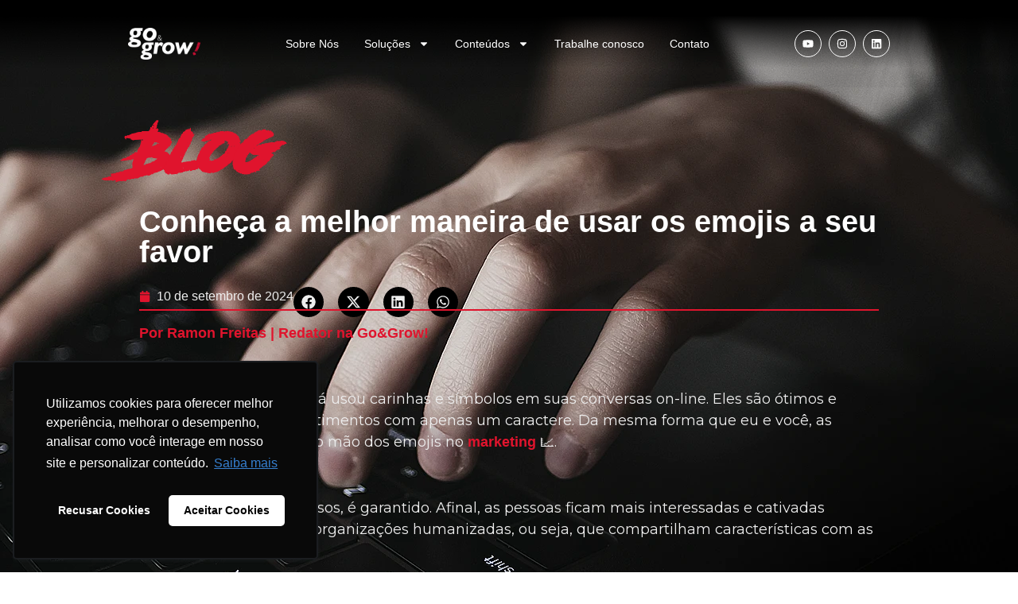

--- FILE ---
content_type: text/html; charset=UTF-8
request_url: https://www.goegrow.com.br/a-melhor-maneira-de-usar-os-emojis-a-seu-favor/
body_size: 28181
content:
<!doctype html>
<html lang="pt-BR">
<head>
	<meta charset="UTF-8">
	<meta name="viewport" content="width=device-width, initial-scale=1">
	<link rel="profile" href="https://gmpg.org/xfn/11">
	<meta name='robots' content='index, follow, max-image-preview:large, max-snippet:-1, max-video-preview:-1' />

	<!-- This site is optimized with the Yoast SEO plugin v26.7 - https://yoast.com/wordpress/plugins/seo/ -->
	<title>Conheça a melhor maneira de usar os emojis a seu favor l Go&amp;Grow!</title>
	<meta name="description" content="Topa entender a história dos emojis, ter acesso a alguns dados e descobrir como criar uma estratégia eficiente em seu negócio? Venha comigo!" />
	<link rel="canonical" href="https://www.goegrow.com.br/a-melhor-maneira-de-usar-os-emojis-a-seu-favor/" />
	<meta property="og:locale" content="pt_BR" />
	<meta property="og:type" content="article" />
	<meta property="og:title" content="Conheça a melhor maneira de usar os emojis a seu favor l Go&amp;Grow!" />
	<meta property="og:description" content="Topa entender a história dos emojis, ter acesso a alguns dados e descobrir como criar uma estratégia eficiente em seu negócio? Venha comigo!" />
	<meta property="og:url" content="https://www.goegrow.com.br/a-melhor-maneira-de-usar-os-emojis-a-seu-favor/" />
	<meta property="og:site_name" content="Go&amp;Grow" />
	<meta property="article:published_time" content="2024-09-10T14:45:07+00:00" />
	<meta property="article:modified_time" content="2025-10-08T14:45:43+00:00" />
	<meta property="og:image" content="https://www.goegrow.com.br/wp-content/uploads/2020/09/Blog-Emojis.jpg" />
	<meta property="og:image:width" content="800" />
	<meta property="og:image:height" content="600" />
	<meta property="og:image:type" content="image/jpeg" />
	<meta name="author" content="marketing-go" />
	<meta name="twitter:card" content="summary_large_image" />
	<meta name="twitter:label1" content="Escrito por" />
	<meta name="twitter:data1" content="marketing-go" />
	<meta name="twitter:label2" content="Est. tempo de leitura" />
	<meta name="twitter:data2" content="4 minutos" />
	<script type="application/ld+json" class="yoast-schema-graph">{"@context":"https://schema.org","@graph":[{"@type":"Article","@id":"https://www.goegrow.com.br/a-melhor-maneira-de-usar-os-emojis-a-seu-favor/#article","isPartOf":{"@id":"https://www.goegrow.com.br/a-melhor-maneira-de-usar-os-emojis-a-seu-favor/"},"author":{"name":"marketing-go","@id":"https://www.goegrow.com.br/#/schema/person/103410da05441fe72db19cdd9fd5e999"},"headline":"Conheça a melhor maneira de usar os emojis a seu favor","datePublished":"2024-09-10T14:45:07+00:00","dateModified":"2025-10-08T14:45:43+00:00","mainEntityOfPage":{"@id":"https://www.goegrow.com.br/a-melhor-maneira-de-usar-os-emojis-a-seu-favor/"},"wordCount":840,"publisher":{"@id":"https://www.goegrow.com.br/#organization"},"image":{"@id":"https://www.goegrow.com.br/a-melhor-maneira-de-usar-os-emojis-a-seu-favor/#primaryimage"},"thumbnailUrl":"https://www.goegrow.com.br/wp-content/uploads/2020/09/Blog-Emojis.jpg","articleSection":["Blog","Marketing digital"],"inLanguage":"pt-BR"},{"@type":"WebPage","@id":"https://www.goegrow.com.br/a-melhor-maneira-de-usar-os-emojis-a-seu-favor/","url":"https://www.goegrow.com.br/a-melhor-maneira-de-usar-os-emojis-a-seu-favor/","name":"Conheça a melhor maneira de usar os emojis a seu favor l Go&Grow!","isPartOf":{"@id":"https://www.goegrow.com.br/#website"},"primaryImageOfPage":{"@id":"https://www.goegrow.com.br/a-melhor-maneira-de-usar-os-emojis-a-seu-favor/#primaryimage"},"image":{"@id":"https://www.goegrow.com.br/a-melhor-maneira-de-usar-os-emojis-a-seu-favor/#primaryimage"},"thumbnailUrl":"https://www.goegrow.com.br/wp-content/uploads/2020/09/Blog-Emojis.jpg","datePublished":"2024-09-10T14:45:07+00:00","dateModified":"2025-10-08T14:45:43+00:00","description":"Topa entender a história dos emojis, ter acesso a alguns dados e descobrir como criar uma estratégia eficiente em seu negócio? Venha comigo!","breadcrumb":{"@id":"https://www.goegrow.com.br/a-melhor-maneira-de-usar-os-emojis-a-seu-favor/#breadcrumb"},"inLanguage":"pt-BR","potentialAction":[{"@type":"ReadAction","target":["https://www.goegrow.com.br/a-melhor-maneira-de-usar-os-emojis-a-seu-favor/"]}]},{"@type":"ImageObject","inLanguage":"pt-BR","@id":"https://www.goegrow.com.br/a-melhor-maneira-de-usar-os-emojis-a-seu-favor/#primaryimage","url":"https://www.goegrow.com.br/wp-content/uploads/2020/09/Blog-Emojis.jpg","contentUrl":"https://www.goegrow.com.br/wp-content/uploads/2020/09/Blog-Emojis.jpg","width":800,"height":600},{"@type":"BreadcrumbList","@id":"https://www.goegrow.com.br/a-melhor-maneira-de-usar-os-emojis-a-seu-favor/#breadcrumb","itemListElement":[{"@type":"ListItem","position":1,"name":"Início","item":"https://www.goegrow.com.br/"},{"@type":"ListItem","position":2,"name":"Conheça a melhor maneira de usar os emojis a seu favor"}]},{"@type":"WebSite","@id":"https://www.goegrow.com.br/#website","url":"https://www.goegrow.com.br/","name":"Go&Grow","description":"","publisher":{"@id":"https://www.goegrow.com.br/#organization"},"potentialAction":[{"@type":"SearchAction","target":{"@type":"EntryPoint","urlTemplate":"https://www.goegrow.com.br/?s={search_term_string}"},"query-input":{"@type":"PropertyValueSpecification","valueRequired":true,"valueName":"search_term_string"}}],"inLanguage":"pt-BR"},{"@type":"Organization","@id":"https://www.goegrow.com.br/#organization","name":"Go&Grow","url":"https://www.goegrow.com.br/","logo":{"@type":"ImageObject","inLanguage":"pt-BR","@id":"https://www.goegrow.com.br/#/schema/logo/image/","url":"https://www.goegrow.com.br/wp-content/uploads/2025/06/logo-gogrow.png","contentUrl":"https://www.goegrow.com.br/wp-content/uploads/2025/06/logo-gogrow.png","width":451,"height":182,"caption":"Go&Grow"},"image":{"@id":"https://www.goegrow.com.br/#/schema/logo/image/"},"sameAs":["https://www.instagram.com/agenciagoandgrow/","https://br.linkedin.com/company/agenciagoandgrow","https://www.youtube.com/@agenciagoandgrow"]},{"@type":"Person","@id":"https://www.goegrow.com.br/#/schema/person/103410da05441fe72db19cdd9fd5e999","name":"marketing-go","image":{"@type":"ImageObject","inLanguage":"pt-BR","@id":"https://www.goegrow.com.br/#/schema/person/image/","url":"https://secure.gravatar.com/avatar/912ba1de83c4475b871b9b8a259e744e73f252bfd3a806151bf87f961eecfda8?s=96&d=mm&r=g","contentUrl":"https://secure.gravatar.com/avatar/912ba1de83c4475b871b9b8a259e744e73f252bfd3a806151bf87f961eecfda8?s=96&d=mm&r=g","caption":"marketing-go"},"sameAs":["https://www.goegrow.com.br"],"url":"https://www.goegrow.com.br/author/marketing-go/"}]}</script>
	<!-- / Yoast SEO plugin. -->


<link rel="alternate" type="application/rss+xml" title="Feed para Go&amp;Grow &raquo;" href="https://www.goegrow.com.br/feed/" />
<link rel="alternate" title="oEmbed (JSON)" type="application/json+oembed" href="https://www.goegrow.com.br/wp-json/oembed/1.0/embed?url=https%3A%2F%2Fwww.goegrow.com.br%2Fa-melhor-maneira-de-usar-os-emojis-a-seu-favor%2F" />
<link rel="alternate" title="oEmbed (XML)" type="text/xml+oembed" href="https://www.goegrow.com.br/wp-json/oembed/1.0/embed?url=https%3A%2F%2Fwww.goegrow.com.br%2Fa-melhor-maneira-de-usar-os-emojis-a-seu-favor%2F&#038;format=xml" />
<style id='wp-img-auto-sizes-contain-inline-css'>
img:is([sizes=auto i],[sizes^="auto," i]){contain-intrinsic-size:3000px 1500px}
/*# sourceURL=wp-img-auto-sizes-contain-inline-css */
</style>

<style id='wp-emoji-styles-inline-css'>

	img.wp-smiley, img.emoji {
		display: inline !important;
		border: none !important;
		box-shadow: none !important;
		height: 1em !important;
		width: 1em !important;
		margin: 0 0.07em !important;
		vertical-align: -0.1em !important;
		background: none !important;
		padding: 0 !important;
	}
/*# sourceURL=wp-emoji-styles-inline-css */
</style>
<link rel='stylesheet' id='wp-block-library-css' href='https://www.goegrow.com.br/wp-includes/css/dist/block-library/style.min.css?ver=6.9' media='all' />
<link rel='stylesheet' id='jet-engine-frontend-css' href='https://www.goegrow.com.br/wp-content/plugins/jet-engine/assets/css/frontend.css?ver=3.6.6.1' media='all' />
<style id='global-styles-inline-css'>
:root{--wp--preset--aspect-ratio--square: 1;--wp--preset--aspect-ratio--4-3: 4/3;--wp--preset--aspect-ratio--3-4: 3/4;--wp--preset--aspect-ratio--3-2: 3/2;--wp--preset--aspect-ratio--2-3: 2/3;--wp--preset--aspect-ratio--16-9: 16/9;--wp--preset--aspect-ratio--9-16: 9/16;--wp--preset--color--black: #000000;--wp--preset--color--cyan-bluish-gray: #abb8c3;--wp--preset--color--white: #ffffff;--wp--preset--color--pale-pink: #f78da7;--wp--preset--color--vivid-red: #cf2e2e;--wp--preset--color--luminous-vivid-orange: #ff6900;--wp--preset--color--luminous-vivid-amber: #fcb900;--wp--preset--color--light-green-cyan: #7bdcb5;--wp--preset--color--vivid-green-cyan: #00d084;--wp--preset--color--pale-cyan-blue: #8ed1fc;--wp--preset--color--vivid-cyan-blue: #0693e3;--wp--preset--color--vivid-purple: #9b51e0;--wp--preset--gradient--vivid-cyan-blue-to-vivid-purple: linear-gradient(135deg,rgb(6,147,227) 0%,rgb(155,81,224) 100%);--wp--preset--gradient--light-green-cyan-to-vivid-green-cyan: linear-gradient(135deg,rgb(122,220,180) 0%,rgb(0,208,130) 100%);--wp--preset--gradient--luminous-vivid-amber-to-luminous-vivid-orange: linear-gradient(135deg,rgb(252,185,0) 0%,rgb(255,105,0) 100%);--wp--preset--gradient--luminous-vivid-orange-to-vivid-red: linear-gradient(135deg,rgb(255,105,0) 0%,rgb(207,46,46) 100%);--wp--preset--gradient--very-light-gray-to-cyan-bluish-gray: linear-gradient(135deg,rgb(238,238,238) 0%,rgb(169,184,195) 100%);--wp--preset--gradient--cool-to-warm-spectrum: linear-gradient(135deg,rgb(74,234,220) 0%,rgb(151,120,209) 20%,rgb(207,42,186) 40%,rgb(238,44,130) 60%,rgb(251,105,98) 80%,rgb(254,248,76) 100%);--wp--preset--gradient--blush-light-purple: linear-gradient(135deg,rgb(255,206,236) 0%,rgb(152,150,240) 100%);--wp--preset--gradient--blush-bordeaux: linear-gradient(135deg,rgb(254,205,165) 0%,rgb(254,45,45) 50%,rgb(107,0,62) 100%);--wp--preset--gradient--luminous-dusk: linear-gradient(135deg,rgb(255,203,112) 0%,rgb(199,81,192) 50%,rgb(65,88,208) 100%);--wp--preset--gradient--pale-ocean: linear-gradient(135deg,rgb(255,245,203) 0%,rgb(182,227,212) 50%,rgb(51,167,181) 100%);--wp--preset--gradient--electric-grass: linear-gradient(135deg,rgb(202,248,128) 0%,rgb(113,206,126) 100%);--wp--preset--gradient--midnight: linear-gradient(135deg,rgb(2,3,129) 0%,rgb(40,116,252) 100%);--wp--preset--font-size--small: 13px;--wp--preset--font-size--medium: 20px;--wp--preset--font-size--large: 36px;--wp--preset--font-size--x-large: 42px;--wp--preset--spacing--20: 0.44rem;--wp--preset--spacing--30: 0.67rem;--wp--preset--spacing--40: 1rem;--wp--preset--spacing--50: 1.5rem;--wp--preset--spacing--60: 2.25rem;--wp--preset--spacing--70: 3.38rem;--wp--preset--spacing--80: 5.06rem;--wp--preset--shadow--natural: 6px 6px 9px rgba(0, 0, 0, 0.2);--wp--preset--shadow--deep: 12px 12px 50px rgba(0, 0, 0, 0.4);--wp--preset--shadow--sharp: 6px 6px 0px rgba(0, 0, 0, 0.2);--wp--preset--shadow--outlined: 6px 6px 0px -3px rgb(255, 255, 255), 6px 6px rgb(0, 0, 0);--wp--preset--shadow--crisp: 6px 6px 0px rgb(0, 0, 0);}:root { --wp--style--global--content-size: 800px;--wp--style--global--wide-size: 1200px; }:where(body) { margin: 0; }.wp-site-blocks > .alignleft { float: left; margin-right: 2em; }.wp-site-blocks > .alignright { float: right; margin-left: 2em; }.wp-site-blocks > .aligncenter { justify-content: center; margin-left: auto; margin-right: auto; }:where(.wp-site-blocks) > * { margin-block-start: 24px; margin-block-end: 0; }:where(.wp-site-blocks) > :first-child { margin-block-start: 0; }:where(.wp-site-blocks) > :last-child { margin-block-end: 0; }:root { --wp--style--block-gap: 24px; }:root :where(.is-layout-flow) > :first-child{margin-block-start: 0;}:root :where(.is-layout-flow) > :last-child{margin-block-end: 0;}:root :where(.is-layout-flow) > *{margin-block-start: 24px;margin-block-end: 0;}:root :where(.is-layout-constrained) > :first-child{margin-block-start: 0;}:root :where(.is-layout-constrained) > :last-child{margin-block-end: 0;}:root :where(.is-layout-constrained) > *{margin-block-start: 24px;margin-block-end: 0;}:root :where(.is-layout-flex){gap: 24px;}:root :where(.is-layout-grid){gap: 24px;}.is-layout-flow > .alignleft{float: left;margin-inline-start: 0;margin-inline-end: 2em;}.is-layout-flow > .alignright{float: right;margin-inline-start: 2em;margin-inline-end: 0;}.is-layout-flow > .aligncenter{margin-left: auto !important;margin-right: auto !important;}.is-layout-constrained > .alignleft{float: left;margin-inline-start: 0;margin-inline-end: 2em;}.is-layout-constrained > .alignright{float: right;margin-inline-start: 2em;margin-inline-end: 0;}.is-layout-constrained > .aligncenter{margin-left: auto !important;margin-right: auto !important;}.is-layout-constrained > :where(:not(.alignleft):not(.alignright):not(.alignfull)){max-width: var(--wp--style--global--content-size);margin-left: auto !important;margin-right: auto !important;}.is-layout-constrained > .alignwide{max-width: var(--wp--style--global--wide-size);}body .is-layout-flex{display: flex;}.is-layout-flex{flex-wrap: wrap;align-items: center;}.is-layout-flex > :is(*, div){margin: 0;}body .is-layout-grid{display: grid;}.is-layout-grid > :is(*, div){margin: 0;}body{padding-top: 0px;padding-right: 0px;padding-bottom: 0px;padding-left: 0px;}a:where(:not(.wp-element-button)){text-decoration: underline;}:root :where(.wp-element-button, .wp-block-button__link){background-color: #32373c;border-width: 0;color: #fff;font-family: inherit;font-size: inherit;font-style: inherit;font-weight: inherit;letter-spacing: inherit;line-height: inherit;padding-top: calc(0.667em + 2px);padding-right: calc(1.333em + 2px);padding-bottom: calc(0.667em + 2px);padding-left: calc(1.333em + 2px);text-decoration: none;text-transform: inherit;}.has-black-color{color: var(--wp--preset--color--black) !important;}.has-cyan-bluish-gray-color{color: var(--wp--preset--color--cyan-bluish-gray) !important;}.has-white-color{color: var(--wp--preset--color--white) !important;}.has-pale-pink-color{color: var(--wp--preset--color--pale-pink) !important;}.has-vivid-red-color{color: var(--wp--preset--color--vivid-red) !important;}.has-luminous-vivid-orange-color{color: var(--wp--preset--color--luminous-vivid-orange) !important;}.has-luminous-vivid-amber-color{color: var(--wp--preset--color--luminous-vivid-amber) !important;}.has-light-green-cyan-color{color: var(--wp--preset--color--light-green-cyan) !important;}.has-vivid-green-cyan-color{color: var(--wp--preset--color--vivid-green-cyan) !important;}.has-pale-cyan-blue-color{color: var(--wp--preset--color--pale-cyan-blue) !important;}.has-vivid-cyan-blue-color{color: var(--wp--preset--color--vivid-cyan-blue) !important;}.has-vivid-purple-color{color: var(--wp--preset--color--vivid-purple) !important;}.has-black-background-color{background-color: var(--wp--preset--color--black) !important;}.has-cyan-bluish-gray-background-color{background-color: var(--wp--preset--color--cyan-bluish-gray) !important;}.has-white-background-color{background-color: var(--wp--preset--color--white) !important;}.has-pale-pink-background-color{background-color: var(--wp--preset--color--pale-pink) !important;}.has-vivid-red-background-color{background-color: var(--wp--preset--color--vivid-red) !important;}.has-luminous-vivid-orange-background-color{background-color: var(--wp--preset--color--luminous-vivid-orange) !important;}.has-luminous-vivid-amber-background-color{background-color: var(--wp--preset--color--luminous-vivid-amber) !important;}.has-light-green-cyan-background-color{background-color: var(--wp--preset--color--light-green-cyan) !important;}.has-vivid-green-cyan-background-color{background-color: var(--wp--preset--color--vivid-green-cyan) !important;}.has-pale-cyan-blue-background-color{background-color: var(--wp--preset--color--pale-cyan-blue) !important;}.has-vivid-cyan-blue-background-color{background-color: var(--wp--preset--color--vivid-cyan-blue) !important;}.has-vivid-purple-background-color{background-color: var(--wp--preset--color--vivid-purple) !important;}.has-black-border-color{border-color: var(--wp--preset--color--black) !important;}.has-cyan-bluish-gray-border-color{border-color: var(--wp--preset--color--cyan-bluish-gray) !important;}.has-white-border-color{border-color: var(--wp--preset--color--white) !important;}.has-pale-pink-border-color{border-color: var(--wp--preset--color--pale-pink) !important;}.has-vivid-red-border-color{border-color: var(--wp--preset--color--vivid-red) !important;}.has-luminous-vivid-orange-border-color{border-color: var(--wp--preset--color--luminous-vivid-orange) !important;}.has-luminous-vivid-amber-border-color{border-color: var(--wp--preset--color--luminous-vivid-amber) !important;}.has-light-green-cyan-border-color{border-color: var(--wp--preset--color--light-green-cyan) !important;}.has-vivid-green-cyan-border-color{border-color: var(--wp--preset--color--vivid-green-cyan) !important;}.has-pale-cyan-blue-border-color{border-color: var(--wp--preset--color--pale-cyan-blue) !important;}.has-vivid-cyan-blue-border-color{border-color: var(--wp--preset--color--vivid-cyan-blue) !important;}.has-vivid-purple-border-color{border-color: var(--wp--preset--color--vivid-purple) !important;}.has-vivid-cyan-blue-to-vivid-purple-gradient-background{background: var(--wp--preset--gradient--vivid-cyan-blue-to-vivid-purple) !important;}.has-light-green-cyan-to-vivid-green-cyan-gradient-background{background: var(--wp--preset--gradient--light-green-cyan-to-vivid-green-cyan) !important;}.has-luminous-vivid-amber-to-luminous-vivid-orange-gradient-background{background: var(--wp--preset--gradient--luminous-vivid-amber-to-luminous-vivid-orange) !important;}.has-luminous-vivid-orange-to-vivid-red-gradient-background{background: var(--wp--preset--gradient--luminous-vivid-orange-to-vivid-red) !important;}.has-very-light-gray-to-cyan-bluish-gray-gradient-background{background: var(--wp--preset--gradient--very-light-gray-to-cyan-bluish-gray) !important;}.has-cool-to-warm-spectrum-gradient-background{background: var(--wp--preset--gradient--cool-to-warm-spectrum) !important;}.has-blush-light-purple-gradient-background{background: var(--wp--preset--gradient--blush-light-purple) !important;}.has-blush-bordeaux-gradient-background{background: var(--wp--preset--gradient--blush-bordeaux) !important;}.has-luminous-dusk-gradient-background{background: var(--wp--preset--gradient--luminous-dusk) !important;}.has-pale-ocean-gradient-background{background: var(--wp--preset--gradient--pale-ocean) !important;}.has-electric-grass-gradient-background{background: var(--wp--preset--gradient--electric-grass) !important;}.has-midnight-gradient-background{background: var(--wp--preset--gradient--midnight) !important;}.has-small-font-size{font-size: var(--wp--preset--font-size--small) !important;}.has-medium-font-size{font-size: var(--wp--preset--font-size--medium) !important;}.has-large-font-size{font-size: var(--wp--preset--font-size--large) !important;}.has-x-large-font-size{font-size: var(--wp--preset--font-size--x-large) !important;}
:root :where(.wp-block-pullquote){font-size: 1.5em;line-height: 1.6;}
/*# sourceURL=global-styles-inline-css */
</style>
<link rel='stylesheet' id='wpa-css-css' href='https://www.goegrow.com.br/wp-content/plugins/honeypot/includes/css/wpa.css?ver=2.3.04' media='all' />
<link rel='stylesheet' id='hello-elementor-css' href='https://www.goegrow.com.br/wp-content/themes/hello-elementor/assets/css/reset.css?ver=3.4.5' media='all' />
<link rel='stylesheet' id='hello-elementor-theme-style-css' href='https://www.goegrow.com.br/wp-content/themes/hello-elementor/assets/css/theme.css?ver=3.4.5' media='all' />
<link rel='stylesheet' id='hello-elementor-header-footer-css' href='https://www.goegrow.com.br/wp-content/themes/hello-elementor/assets/css/header-footer.css?ver=3.4.5' media='all' />
<link rel='stylesheet' id='elementor-frontend-css' href='https://www.goegrow.com.br/wp-content/uploads/elementor/css/custom-frontend.min.css?ver=1768245700' media='all' />
<style id='elementor-frontend-inline-css'>
@-webkit-keyframes ha_fadeIn{0%{opacity:0}to{opacity:1}}@keyframes ha_fadeIn{0%{opacity:0}to{opacity:1}}@-webkit-keyframes ha_zoomIn{0%{opacity:0;-webkit-transform:scale3d(.3,.3,.3);transform:scale3d(.3,.3,.3)}50%{opacity:1}}@keyframes ha_zoomIn{0%{opacity:0;-webkit-transform:scale3d(.3,.3,.3);transform:scale3d(.3,.3,.3)}50%{opacity:1}}@-webkit-keyframes ha_rollIn{0%{opacity:0;-webkit-transform:translate3d(-100%,0,0) rotate3d(0,0,1,-120deg);transform:translate3d(-100%,0,0) rotate3d(0,0,1,-120deg)}to{opacity:1}}@keyframes ha_rollIn{0%{opacity:0;-webkit-transform:translate3d(-100%,0,0) rotate3d(0,0,1,-120deg);transform:translate3d(-100%,0,0) rotate3d(0,0,1,-120deg)}to{opacity:1}}@-webkit-keyframes ha_bounce{0%,20%,53%,to{-webkit-animation-timing-function:cubic-bezier(.215,.61,.355,1);animation-timing-function:cubic-bezier(.215,.61,.355,1)}40%,43%{-webkit-transform:translate3d(0,-30px,0) scaleY(1.1);transform:translate3d(0,-30px,0) scaleY(1.1);-webkit-animation-timing-function:cubic-bezier(.755,.05,.855,.06);animation-timing-function:cubic-bezier(.755,.05,.855,.06)}70%{-webkit-transform:translate3d(0,-15px,0) scaleY(1.05);transform:translate3d(0,-15px,0) scaleY(1.05);-webkit-animation-timing-function:cubic-bezier(.755,.05,.855,.06);animation-timing-function:cubic-bezier(.755,.05,.855,.06)}80%{-webkit-transition-timing-function:cubic-bezier(.215,.61,.355,1);transition-timing-function:cubic-bezier(.215,.61,.355,1);-webkit-transform:translate3d(0,0,0) scaleY(.95);transform:translate3d(0,0,0) scaleY(.95)}90%{-webkit-transform:translate3d(0,-4px,0) scaleY(1.02);transform:translate3d(0,-4px,0) scaleY(1.02)}}@keyframes ha_bounce{0%,20%,53%,to{-webkit-animation-timing-function:cubic-bezier(.215,.61,.355,1);animation-timing-function:cubic-bezier(.215,.61,.355,1)}40%,43%{-webkit-transform:translate3d(0,-30px,0) scaleY(1.1);transform:translate3d(0,-30px,0) scaleY(1.1);-webkit-animation-timing-function:cubic-bezier(.755,.05,.855,.06);animation-timing-function:cubic-bezier(.755,.05,.855,.06)}70%{-webkit-transform:translate3d(0,-15px,0) scaleY(1.05);transform:translate3d(0,-15px,0) scaleY(1.05);-webkit-animation-timing-function:cubic-bezier(.755,.05,.855,.06);animation-timing-function:cubic-bezier(.755,.05,.855,.06)}80%{-webkit-transition-timing-function:cubic-bezier(.215,.61,.355,1);transition-timing-function:cubic-bezier(.215,.61,.355,1);-webkit-transform:translate3d(0,0,0) scaleY(.95);transform:translate3d(0,0,0) scaleY(.95)}90%{-webkit-transform:translate3d(0,-4px,0) scaleY(1.02);transform:translate3d(0,-4px,0) scaleY(1.02)}}@-webkit-keyframes ha_bounceIn{0%,20%,40%,60%,80%,to{-webkit-animation-timing-function:cubic-bezier(.215,.61,.355,1);animation-timing-function:cubic-bezier(.215,.61,.355,1)}0%{opacity:0;-webkit-transform:scale3d(.3,.3,.3);transform:scale3d(.3,.3,.3)}20%{-webkit-transform:scale3d(1.1,1.1,1.1);transform:scale3d(1.1,1.1,1.1)}40%{-webkit-transform:scale3d(.9,.9,.9);transform:scale3d(.9,.9,.9)}60%{opacity:1;-webkit-transform:scale3d(1.03,1.03,1.03);transform:scale3d(1.03,1.03,1.03)}80%{-webkit-transform:scale3d(.97,.97,.97);transform:scale3d(.97,.97,.97)}to{opacity:1}}@keyframes ha_bounceIn{0%,20%,40%,60%,80%,to{-webkit-animation-timing-function:cubic-bezier(.215,.61,.355,1);animation-timing-function:cubic-bezier(.215,.61,.355,1)}0%{opacity:0;-webkit-transform:scale3d(.3,.3,.3);transform:scale3d(.3,.3,.3)}20%{-webkit-transform:scale3d(1.1,1.1,1.1);transform:scale3d(1.1,1.1,1.1)}40%{-webkit-transform:scale3d(.9,.9,.9);transform:scale3d(.9,.9,.9)}60%{opacity:1;-webkit-transform:scale3d(1.03,1.03,1.03);transform:scale3d(1.03,1.03,1.03)}80%{-webkit-transform:scale3d(.97,.97,.97);transform:scale3d(.97,.97,.97)}to{opacity:1}}@-webkit-keyframes ha_flipInX{0%{opacity:0;-webkit-transform:perspective(400px) rotate3d(1,0,0,90deg);transform:perspective(400px) rotate3d(1,0,0,90deg);-webkit-animation-timing-function:ease-in;animation-timing-function:ease-in}40%{-webkit-transform:perspective(400px) rotate3d(1,0,0,-20deg);transform:perspective(400px) rotate3d(1,0,0,-20deg);-webkit-animation-timing-function:ease-in;animation-timing-function:ease-in}60%{opacity:1;-webkit-transform:perspective(400px) rotate3d(1,0,0,10deg);transform:perspective(400px) rotate3d(1,0,0,10deg)}80%{-webkit-transform:perspective(400px) rotate3d(1,0,0,-5deg);transform:perspective(400px) rotate3d(1,0,0,-5deg)}}@keyframes ha_flipInX{0%{opacity:0;-webkit-transform:perspective(400px) rotate3d(1,0,0,90deg);transform:perspective(400px) rotate3d(1,0,0,90deg);-webkit-animation-timing-function:ease-in;animation-timing-function:ease-in}40%{-webkit-transform:perspective(400px) rotate3d(1,0,0,-20deg);transform:perspective(400px) rotate3d(1,0,0,-20deg);-webkit-animation-timing-function:ease-in;animation-timing-function:ease-in}60%{opacity:1;-webkit-transform:perspective(400px) rotate3d(1,0,0,10deg);transform:perspective(400px) rotate3d(1,0,0,10deg)}80%{-webkit-transform:perspective(400px) rotate3d(1,0,0,-5deg);transform:perspective(400px) rotate3d(1,0,0,-5deg)}}@-webkit-keyframes ha_flipInY{0%{opacity:0;-webkit-transform:perspective(400px) rotate3d(0,1,0,90deg);transform:perspective(400px) rotate3d(0,1,0,90deg);-webkit-animation-timing-function:ease-in;animation-timing-function:ease-in}40%{-webkit-transform:perspective(400px) rotate3d(0,1,0,-20deg);transform:perspective(400px) rotate3d(0,1,0,-20deg);-webkit-animation-timing-function:ease-in;animation-timing-function:ease-in}60%{opacity:1;-webkit-transform:perspective(400px) rotate3d(0,1,0,10deg);transform:perspective(400px) rotate3d(0,1,0,10deg)}80%{-webkit-transform:perspective(400px) rotate3d(0,1,0,-5deg);transform:perspective(400px) rotate3d(0,1,0,-5deg)}}@keyframes ha_flipInY{0%{opacity:0;-webkit-transform:perspective(400px) rotate3d(0,1,0,90deg);transform:perspective(400px) rotate3d(0,1,0,90deg);-webkit-animation-timing-function:ease-in;animation-timing-function:ease-in}40%{-webkit-transform:perspective(400px) rotate3d(0,1,0,-20deg);transform:perspective(400px) rotate3d(0,1,0,-20deg);-webkit-animation-timing-function:ease-in;animation-timing-function:ease-in}60%{opacity:1;-webkit-transform:perspective(400px) rotate3d(0,1,0,10deg);transform:perspective(400px) rotate3d(0,1,0,10deg)}80%{-webkit-transform:perspective(400px) rotate3d(0,1,0,-5deg);transform:perspective(400px) rotate3d(0,1,0,-5deg)}}@-webkit-keyframes ha_swing{20%{-webkit-transform:rotate3d(0,0,1,15deg);transform:rotate3d(0,0,1,15deg)}40%{-webkit-transform:rotate3d(0,0,1,-10deg);transform:rotate3d(0,0,1,-10deg)}60%{-webkit-transform:rotate3d(0,0,1,5deg);transform:rotate3d(0,0,1,5deg)}80%{-webkit-transform:rotate3d(0,0,1,-5deg);transform:rotate3d(0,0,1,-5deg)}}@keyframes ha_swing{20%{-webkit-transform:rotate3d(0,0,1,15deg);transform:rotate3d(0,0,1,15deg)}40%{-webkit-transform:rotate3d(0,0,1,-10deg);transform:rotate3d(0,0,1,-10deg)}60%{-webkit-transform:rotate3d(0,0,1,5deg);transform:rotate3d(0,0,1,5deg)}80%{-webkit-transform:rotate3d(0,0,1,-5deg);transform:rotate3d(0,0,1,-5deg)}}@-webkit-keyframes ha_slideInDown{0%{visibility:visible;-webkit-transform:translate3d(0,-100%,0);transform:translate3d(0,-100%,0)}}@keyframes ha_slideInDown{0%{visibility:visible;-webkit-transform:translate3d(0,-100%,0);transform:translate3d(0,-100%,0)}}@-webkit-keyframes ha_slideInUp{0%{visibility:visible;-webkit-transform:translate3d(0,100%,0);transform:translate3d(0,100%,0)}}@keyframes ha_slideInUp{0%{visibility:visible;-webkit-transform:translate3d(0,100%,0);transform:translate3d(0,100%,0)}}@-webkit-keyframes ha_slideInLeft{0%{visibility:visible;-webkit-transform:translate3d(-100%,0,0);transform:translate3d(-100%,0,0)}}@keyframes ha_slideInLeft{0%{visibility:visible;-webkit-transform:translate3d(-100%,0,0);transform:translate3d(-100%,0,0)}}@-webkit-keyframes ha_slideInRight{0%{visibility:visible;-webkit-transform:translate3d(100%,0,0);transform:translate3d(100%,0,0)}}@keyframes ha_slideInRight{0%{visibility:visible;-webkit-transform:translate3d(100%,0,0);transform:translate3d(100%,0,0)}}.ha_fadeIn{-webkit-animation-name:ha_fadeIn;animation-name:ha_fadeIn}.ha_zoomIn{-webkit-animation-name:ha_zoomIn;animation-name:ha_zoomIn}.ha_rollIn{-webkit-animation-name:ha_rollIn;animation-name:ha_rollIn}.ha_bounce{-webkit-transform-origin:center bottom;-ms-transform-origin:center bottom;transform-origin:center bottom;-webkit-animation-name:ha_bounce;animation-name:ha_bounce}.ha_bounceIn{-webkit-animation-name:ha_bounceIn;animation-name:ha_bounceIn;-webkit-animation-duration:.75s;-webkit-animation-duration:calc(var(--animate-duration)*.75);animation-duration:.75s;animation-duration:calc(var(--animate-duration)*.75)}.ha_flipInX,.ha_flipInY{-webkit-animation-name:ha_flipInX;animation-name:ha_flipInX;-webkit-backface-visibility:visible!important;backface-visibility:visible!important}.ha_flipInY{-webkit-animation-name:ha_flipInY;animation-name:ha_flipInY}.ha_swing{-webkit-transform-origin:top center;-ms-transform-origin:top center;transform-origin:top center;-webkit-animation-name:ha_swing;animation-name:ha_swing}.ha_slideInDown{-webkit-animation-name:ha_slideInDown;animation-name:ha_slideInDown}.ha_slideInUp{-webkit-animation-name:ha_slideInUp;animation-name:ha_slideInUp}.ha_slideInLeft{-webkit-animation-name:ha_slideInLeft;animation-name:ha_slideInLeft}.ha_slideInRight{-webkit-animation-name:ha_slideInRight;animation-name:ha_slideInRight}.ha-css-transform-yes{-webkit-transition-duration:var(--ha-tfx-transition-duration, .2s);transition-duration:var(--ha-tfx-transition-duration, .2s);-webkit-transition-property:-webkit-transform;transition-property:transform;transition-property:transform,-webkit-transform;-webkit-transform:translate(var(--ha-tfx-translate-x, 0),var(--ha-tfx-translate-y, 0)) scale(var(--ha-tfx-scale-x, 1),var(--ha-tfx-scale-y, 1)) skew(var(--ha-tfx-skew-x, 0),var(--ha-tfx-skew-y, 0)) rotateX(var(--ha-tfx-rotate-x, 0)) rotateY(var(--ha-tfx-rotate-y, 0)) rotateZ(var(--ha-tfx-rotate-z, 0));transform:translate(var(--ha-tfx-translate-x, 0),var(--ha-tfx-translate-y, 0)) scale(var(--ha-tfx-scale-x, 1),var(--ha-tfx-scale-y, 1)) skew(var(--ha-tfx-skew-x, 0),var(--ha-tfx-skew-y, 0)) rotateX(var(--ha-tfx-rotate-x, 0)) rotateY(var(--ha-tfx-rotate-y, 0)) rotateZ(var(--ha-tfx-rotate-z, 0))}.ha-css-transform-yes:hover{-webkit-transform:translate(var(--ha-tfx-translate-x-hover, var(--ha-tfx-translate-x, 0)),var(--ha-tfx-translate-y-hover, var(--ha-tfx-translate-y, 0))) scale(var(--ha-tfx-scale-x-hover, var(--ha-tfx-scale-x, 1)),var(--ha-tfx-scale-y-hover, var(--ha-tfx-scale-y, 1))) skew(var(--ha-tfx-skew-x-hover, var(--ha-tfx-skew-x, 0)),var(--ha-tfx-skew-y-hover, var(--ha-tfx-skew-y, 0))) rotateX(var(--ha-tfx-rotate-x-hover, var(--ha-tfx-rotate-x, 0))) rotateY(var(--ha-tfx-rotate-y-hover, var(--ha-tfx-rotate-y, 0))) rotateZ(var(--ha-tfx-rotate-z-hover, var(--ha-tfx-rotate-z, 0)));transform:translate(var(--ha-tfx-translate-x-hover, var(--ha-tfx-translate-x, 0)),var(--ha-tfx-translate-y-hover, var(--ha-tfx-translate-y, 0))) scale(var(--ha-tfx-scale-x-hover, var(--ha-tfx-scale-x, 1)),var(--ha-tfx-scale-y-hover, var(--ha-tfx-scale-y, 1))) skew(var(--ha-tfx-skew-x-hover, var(--ha-tfx-skew-x, 0)),var(--ha-tfx-skew-y-hover, var(--ha-tfx-skew-y, 0))) rotateX(var(--ha-tfx-rotate-x-hover, var(--ha-tfx-rotate-x, 0))) rotateY(var(--ha-tfx-rotate-y-hover, var(--ha-tfx-rotate-y, 0))) rotateZ(var(--ha-tfx-rotate-z-hover, var(--ha-tfx-rotate-z, 0)))}.happy-addon>.elementor-widget-container{word-wrap:break-word;overflow-wrap:break-word}.happy-addon>.elementor-widget-container,.happy-addon>.elementor-widget-container *{-webkit-box-sizing:border-box;box-sizing:border-box}.happy-addon:not(:has(.elementor-widget-container)),.happy-addon:not(:has(.elementor-widget-container)) *{-webkit-box-sizing:border-box;box-sizing:border-box;word-wrap:break-word;overflow-wrap:break-word}.happy-addon p:empty{display:none}.happy-addon .elementor-inline-editing{min-height:auto!important}.happy-addon-pro img{max-width:100%;height:auto;-o-object-fit:cover;object-fit:cover}.ha-screen-reader-text{position:absolute;overflow:hidden;clip:rect(1px,1px,1px,1px);margin:-1px;padding:0;width:1px;height:1px;border:0;word-wrap:normal!important;-webkit-clip-path:inset(50%);clip-path:inset(50%)}.ha-has-bg-overlay>.elementor-widget-container{position:relative;z-index:1}.ha-has-bg-overlay>.elementor-widget-container:before{position:absolute;top:0;left:0;z-index:-1;width:100%;height:100%;content:""}.ha-has-bg-overlay:not(:has(.elementor-widget-container)){position:relative;z-index:1}.ha-has-bg-overlay:not(:has(.elementor-widget-container)):before{position:absolute;top:0;left:0;z-index:-1;width:100%;height:100%;content:""}.ha-popup--is-enabled .ha-js-popup,.ha-popup--is-enabled .ha-js-popup img{cursor:-webkit-zoom-in!important;cursor:zoom-in!important}.mfp-wrap .mfp-arrow,.mfp-wrap .mfp-close{background-color:transparent}.mfp-wrap .mfp-arrow:focus,.mfp-wrap .mfp-close:focus{outline-width:thin}.ha-advanced-tooltip-enable{position:relative;cursor:pointer;--ha-tooltip-arrow-color:black;--ha-tooltip-arrow-distance:0}.ha-advanced-tooltip-enable .ha-advanced-tooltip-content{position:absolute;z-index:999;display:none;padding:5px 0;width:120px;height:auto;border-radius:6px;background-color:#000;color:#fff;text-align:center;opacity:0}.ha-advanced-tooltip-enable .ha-advanced-tooltip-content::after{position:absolute;border-width:5px;border-style:solid;content:""}.ha-advanced-tooltip-enable .ha-advanced-tooltip-content.no-arrow::after{visibility:hidden}.ha-advanced-tooltip-enable .ha-advanced-tooltip-content.show{display:inline-block;opacity:1}.ha-advanced-tooltip-enable.ha-advanced-tooltip-top .ha-advanced-tooltip-content,body[data-elementor-device-mode=tablet] .ha-advanced-tooltip-enable.ha-advanced-tooltip-tablet-top .ha-advanced-tooltip-content{top:unset;right:0;bottom:calc(101% + var(--ha-tooltip-arrow-distance));left:0;margin:0 auto}.ha-advanced-tooltip-enable.ha-advanced-tooltip-top .ha-advanced-tooltip-content::after,body[data-elementor-device-mode=tablet] .ha-advanced-tooltip-enable.ha-advanced-tooltip-tablet-top .ha-advanced-tooltip-content::after{top:100%;right:unset;bottom:unset;left:50%;border-color:var(--ha-tooltip-arrow-color) transparent transparent transparent;-webkit-transform:translateX(-50%);-ms-transform:translateX(-50%);transform:translateX(-50%)}.ha-advanced-tooltip-enable.ha-advanced-tooltip-bottom .ha-advanced-tooltip-content,body[data-elementor-device-mode=tablet] .ha-advanced-tooltip-enable.ha-advanced-tooltip-tablet-bottom .ha-advanced-tooltip-content{top:calc(101% + var(--ha-tooltip-arrow-distance));right:0;bottom:unset;left:0;margin:0 auto}.ha-advanced-tooltip-enable.ha-advanced-tooltip-bottom .ha-advanced-tooltip-content::after,body[data-elementor-device-mode=tablet] .ha-advanced-tooltip-enable.ha-advanced-tooltip-tablet-bottom .ha-advanced-tooltip-content::after{top:unset;right:unset;bottom:100%;left:50%;border-color:transparent transparent var(--ha-tooltip-arrow-color) transparent;-webkit-transform:translateX(-50%);-ms-transform:translateX(-50%);transform:translateX(-50%)}.ha-advanced-tooltip-enable.ha-advanced-tooltip-left .ha-advanced-tooltip-content,body[data-elementor-device-mode=tablet] .ha-advanced-tooltip-enable.ha-advanced-tooltip-tablet-left .ha-advanced-tooltip-content{top:50%;right:calc(101% + var(--ha-tooltip-arrow-distance));bottom:unset;left:unset;-webkit-transform:translateY(-50%);-ms-transform:translateY(-50%);transform:translateY(-50%)}.ha-advanced-tooltip-enable.ha-advanced-tooltip-left .ha-advanced-tooltip-content::after,body[data-elementor-device-mode=tablet] .ha-advanced-tooltip-enable.ha-advanced-tooltip-tablet-left .ha-advanced-tooltip-content::after{top:50%;right:unset;bottom:unset;left:100%;border-color:transparent transparent transparent var(--ha-tooltip-arrow-color);-webkit-transform:translateY(-50%);-ms-transform:translateY(-50%);transform:translateY(-50%)}.ha-advanced-tooltip-enable.ha-advanced-tooltip-right .ha-advanced-tooltip-content,body[data-elementor-device-mode=tablet] .ha-advanced-tooltip-enable.ha-advanced-tooltip-tablet-right .ha-advanced-tooltip-content{top:50%;right:unset;bottom:unset;left:calc(101% + var(--ha-tooltip-arrow-distance));-webkit-transform:translateY(-50%);-ms-transform:translateY(-50%);transform:translateY(-50%)}.ha-advanced-tooltip-enable.ha-advanced-tooltip-right .ha-advanced-tooltip-content::after,body[data-elementor-device-mode=tablet] .ha-advanced-tooltip-enable.ha-advanced-tooltip-tablet-right .ha-advanced-tooltip-content::after{top:50%;right:100%;bottom:unset;left:unset;border-color:transparent var(--ha-tooltip-arrow-color) transparent transparent;-webkit-transform:translateY(-50%);-ms-transform:translateY(-50%);transform:translateY(-50%)}body[data-elementor-device-mode=mobile] .ha-advanced-tooltip-enable.ha-advanced-tooltip-mobile-top .ha-advanced-tooltip-content{top:unset;right:0;bottom:calc(101% + var(--ha-tooltip-arrow-distance));left:0;margin:0 auto}body[data-elementor-device-mode=mobile] .ha-advanced-tooltip-enable.ha-advanced-tooltip-mobile-top .ha-advanced-tooltip-content::after{top:100%;right:unset;bottom:unset;left:50%;border-color:var(--ha-tooltip-arrow-color) transparent transparent transparent;-webkit-transform:translateX(-50%);-ms-transform:translateX(-50%);transform:translateX(-50%)}body[data-elementor-device-mode=mobile] .ha-advanced-tooltip-enable.ha-advanced-tooltip-mobile-bottom .ha-advanced-tooltip-content{top:calc(101% + var(--ha-tooltip-arrow-distance));right:0;bottom:unset;left:0;margin:0 auto}body[data-elementor-device-mode=mobile] .ha-advanced-tooltip-enable.ha-advanced-tooltip-mobile-bottom .ha-advanced-tooltip-content::after{top:unset;right:unset;bottom:100%;left:50%;border-color:transparent transparent var(--ha-tooltip-arrow-color) transparent;-webkit-transform:translateX(-50%);-ms-transform:translateX(-50%);transform:translateX(-50%)}body[data-elementor-device-mode=mobile] .ha-advanced-tooltip-enable.ha-advanced-tooltip-mobile-left .ha-advanced-tooltip-content{top:50%;right:calc(101% + var(--ha-tooltip-arrow-distance));bottom:unset;left:unset;-webkit-transform:translateY(-50%);-ms-transform:translateY(-50%);transform:translateY(-50%)}body[data-elementor-device-mode=mobile] .ha-advanced-tooltip-enable.ha-advanced-tooltip-mobile-left .ha-advanced-tooltip-content::after{top:50%;right:unset;bottom:unset;left:100%;border-color:transparent transparent transparent var(--ha-tooltip-arrow-color);-webkit-transform:translateY(-50%);-ms-transform:translateY(-50%);transform:translateY(-50%)}body[data-elementor-device-mode=mobile] .ha-advanced-tooltip-enable.ha-advanced-tooltip-mobile-right .ha-advanced-tooltip-content{top:50%;right:unset;bottom:unset;left:calc(101% + var(--ha-tooltip-arrow-distance));-webkit-transform:translateY(-50%);-ms-transform:translateY(-50%);transform:translateY(-50%)}body[data-elementor-device-mode=mobile] .ha-advanced-tooltip-enable.ha-advanced-tooltip-mobile-right .ha-advanced-tooltip-content::after{top:50%;right:100%;bottom:unset;left:unset;border-color:transparent var(--ha-tooltip-arrow-color) transparent transparent;-webkit-transform:translateY(-50%);-ms-transform:translateY(-50%);transform:translateY(-50%)}body.elementor-editor-active .happy-addon.ha-gravityforms .gform_wrapper{display:block!important}.ha-scroll-to-top-wrap.ha-scroll-to-top-hide{display:none}.ha-scroll-to-top-wrap.edit-mode,.ha-scroll-to-top-wrap.single-page-off{display:none!important}.ha-scroll-to-top-button{position:fixed;right:15px;bottom:15px;z-index:9999;display:-webkit-box;display:-webkit-flex;display:-ms-flexbox;display:flex;-webkit-box-align:center;-webkit-align-items:center;align-items:center;-ms-flex-align:center;-webkit-box-pack:center;-ms-flex-pack:center;-webkit-justify-content:center;justify-content:center;width:50px;height:50px;border-radius:50px;background-color:#5636d1;color:#fff;text-align:center;opacity:1;cursor:pointer;-webkit-transition:all .3s;transition:all .3s}.ha-scroll-to-top-button i{color:#fff;font-size:16px}.ha-scroll-to-top-button:hover{background-color:#e2498a}
/*# sourceURL=elementor-frontend-inline-css */
</style>
<link rel='stylesheet' id='elementor-post-6-css' href='https://www.goegrow.com.br/wp-content/uploads/elementor/css/post-6.css?ver=1768245700' media='all' />
<link rel='stylesheet' id='widget-image-css' href='https://www.goegrow.com.br/wp-content/plugins/elementor/assets/css/widget-image.min.css?ver=3.34.1' media='all' />
<link rel='stylesheet' id='e-animation-grow-css' href='https://www.goegrow.com.br/wp-content/plugins/elementor/assets/lib/animations/styles/e-animation-grow.min.css?ver=3.34.1' media='all' />
<link rel='stylesheet' id='widget-social-icons-css' href='https://www.goegrow.com.br/wp-content/plugins/elementor/assets/css/widget-social-icons.min.css?ver=3.34.1' media='all' />
<link rel='stylesheet' id='e-apple-webkit-css' href='https://www.goegrow.com.br/wp-content/uploads/elementor/css/custom-apple-webkit.min.css?ver=1768245700' media='all' />
<link rel='stylesheet' id='widget-nav-menu-css' href='https://www.goegrow.com.br/wp-content/uploads/elementor/css/custom-pro-widget-nav-menu.min.css?ver=1768245700' media='all' />
<link rel='stylesheet' id='e-animation-fadeInRight-css' href='https://www.goegrow.com.br/wp-content/plugins/elementor/assets/lib/animations/styles/fadeInRight.min.css?ver=3.34.1' media='all' />
<link rel='stylesheet' id='widget-off-canvas-css' href='https://www.goegrow.com.br/wp-content/plugins/elementor-pro/assets/css/widget-off-canvas.min.css?ver=3.34.0' media='all' />
<link rel='stylesheet' id='e-sticky-css' href='https://www.goegrow.com.br/wp-content/plugins/elementor-pro/assets/css/modules/sticky.min.css?ver=3.34.0' media='all' />
<link rel='stylesheet' id='e-animation-fadeInDown-css' href='https://www.goegrow.com.br/wp-content/plugins/elementor/assets/lib/animations/styles/fadeInDown.min.css?ver=3.34.1' media='all' />
<link rel='stylesheet' id='widget-heading-css' href='https://www.goegrow.com.br/wp-content/plugins/elementor/assets/css/widget-heading.min.css?ver=3.34.1' media='all' />
<link rel='stylesheet' id='e-animation-fadeInUp-css' href='https://www.goegrow.com.br/wp-content/plugins/elementor/assets/lib/animations/styles/fadeInUp.min.css?ver=3.34.1' media='all' />
<link rel='stylesheet' id='widget-divider-css' href='https://www.goegrow.com.br/wp-content/plugins/elementor/assets/css/widget-divider.min.css?ver=3.34.1' media='all' />
<link rel='stylesheet' id='widget-form-css' href='https://www.goegrow.com.br/wp-content/plugins/elementor-pro/assets/css/widget-form.min.css?ver=3.34.0' media='all' />
<link rel='stylesheet' id='widget-post-info-css' href='https://www.goegrow.com.br/wp-content/plugins/elementor-pro/assets/css/widget-post-info.min.css?ver=3.34.0' media='all' />
<link rel='stylesheet' id='widget-icon-list-css' href='https://www.goegrow.com.br/wp-content/uploads/elementor/css/custom-widget-icon-list.min.css?ver=1768245700' media='all' />
<link rel='stylesheet' id='widget-share-buttons-css' href='https://www.goegrow.com.br/wp-content/plugins/elementor-pro/assets/css/widget-share-buttons.min.css?ver=3.34.0' media='all' />
<link rel='stylesheet' id='widget-post-navigation-css' href='https://www.goegrow.com.br/wp-content/plugins/elementor-pro/assets/css/widget-post-navigation.min.css?ver=3.34.0' media='all' />
<link rel='stylesheet' id='widget-loop-common-css' href='https://www.goegrow.com.br/wp-content/plugins/elementor-pro/assets/css/widget-loop-common.min.css?ver=3.34.0' media='all' />
<link rel='stylesheet' id='widget-loop-grid-css' href='https://www.goegrow.com.br/wp-content/uploads/elementor/css/custom-pro-widget-loop-grid.min.css?ver=1768245700' media='all' />
<link rel='stylesheet' id='swiper-css' href='https://www.goegrow.com.br/wp-content/plugins/elementor/assets/lib/swiper/v8/css/swiper.min.css?ver=8.4.5' media='all' />
<link rel='stylesheet' id='e-swiper-css' href='https://www.goegrow.com.br/wp-content/plugins/elementor/assets/css/conditionals/e-swiper.min.css?ver=3.34.1' media='all' />
<link rel='stylesheet' id='widget-loop-carousel-css' href='https://www.goegrow.com.br/wp-content/plugins/elementor-pro/assets/css/widget-loop-carousel.min.css?ver=3.34.0' media='all' />
<link rel='stylesheet' id='elementor-post-20-css' href='https://www.goegrow.com.br/wp-content/uploads/elementor/css/post-20.css?ver=1768245701' media='all' />
<link rel='stylesheet' id='happy-icons-css' href='https://www.goegrow.com.br/wp-content/plugins/happy-elementor-addons/assets/fonts/style.min.css?ver=3.20.4' media='all' />
<link rel='stylesheet' id='font-awesome-css' href='https://www.goegrow.com.br/wp-content/plugins/elementor/assets/lib/font-awesome/css/font-awesome.min.css?ver=4.7.0' media='all' />
<link rel='stylesheet' id='elementor-post-40-css' href='https://www.goegrow.com.br/wp-content/uploads/elementor/css/post-40.css?ver=1768245701' media='all' />
<link rel='stylesheet' id='elementor-post-30417-css' href='https://www.goegrow.com.br/wp-content/uploads/elementor/css/post-30417.css?ver=1768246042' media='all' />
<link rel='stylesheet' id='elementor-gf-local-syne-css' href='https://www.goegrow.com.br/wp-content/uploads/elementor/google-fonts/css/syne.css?ver=1744898505' media='all' />
<link rel='stylesheet' id='elementor-gf-local-montserrat-css' href='https://www.goegrow.com.br/wp-content/uploads/elementor/google-fonts/css/montserrat.css?ver=1748269471' media='all' />
<link rel='stylesheet' id='elementor-gf-local-nunitosans-css' href='https://www.goegrow.com.br/wp-content/uploads/elementor/google-fonts/css/nunitosans.css?ver=1748269491' media='all' />
<script src="https://www.goegrow.com.br/wp-includes/js/jquery/jquery.min.js?ver=3.7.1" id="jquery-core-js"></script>
<script src="https://www.goegrow.com.br/wp-includes/js/jquery/jquery-migrate.min.js?ver=3.4.1" id="jquery-migrate-js"></script>
<script src="https://www.goegrow.com.br/wp-content/plugins/happy-elementor-addons/assets/vendor/dom-purify/purify.min.js?ver=3.1.6" id="dom-purify-js"></script>
<link rel="https://api.w.org/" href="https://www.goegrow.com.br/wp-json/" /><link rel="alternate" title="JSON" type="application/json" href="https://www.goegrow.com.br/wp-json/wp/v2/posts/7667" /><link rel="EditURI" type="application/rsd+xml" title="RSD" href="https://www.goegrow.com.br/xmlrpc.php?rsd" />
<meta name="generator" content="WordPress 6.9" />
<link rel='shortlink' href='https://www.goegrow.com.br/?p=7667' />
<!-- Google Tag Manager -->
<script>(function(w,d,s,l,i){w[l]=w[l]||[];w[l].push({'gtm.start':
new Date().getTime(),event:'gtm.js'});var f=d.getElementsByTagName(s)[0],
j=d.createElement(s),dl=l!='dataLayer'?'&l='+l:'';j.async=true;j.src=
'https://www.googletagmanager.com/gtm.js?id='+i+dl;f.parentNode.insertBefore(j,f);
})(window,document,'script','dataLayer','GTM-K328J8RQ');</script>
<!-- End Google Tag Manager -->

<script type="text/javascript" async src="https://d335luupugsy2.cloudfront.net/js/loader-scripts/16b90346-81d6-4a03-8b1d-484e9dc78851-loader.js" ></script><meta name="generator" content="Elementor 3.34.1; features: e_font_icon_svg, additional_custom_breakpoints; settings: css_print_method-external, google_font-enabled, font_display-swap">
			<style>
				.e-con.e-parent:nth-of-type(n+4):not(.e-lazyloaded):not(.e-no-lazyload),
				.e-con.e-parent:nth-of-type(n+4):not(.e-lazyloaded):not(.e-no-lazyload) * {
					background-image: none !important;
				}
				@media screen and (max-height: 1024px) {
					.e-con.e-parent:nth-of-type(n+3):not(.e-lazyloaded):not(.e-no-lazyload),
					.e-con.e-parent:nth-of-type(n+3):not(.e-lazyloaded):not(.e-no-lazyload) * {
						background-image: none !important;
					}
				}
				@media screen and (max-height: 640px) {
					.e-con.e-parent:nth-of-type(n+2):not(.e-lazyloaded):not(.e-no-lazyload),
					.e-con.e-parent:nth-of-type(n+2):not(.e-lazyloaded):not(.e-no-lazyload) * {
						background-image: none !important;
					}
				}
			</style>
			<link rel="icon" href="https://www.goegrow.com.br/wp-content/uploads/2024/11/cropped-favicon-32x32.webp" sizes="32x32" />
<link rel="icon" href="https://www.goegrow.com.br/wp-content/uploads/2024/11/cropped-favicon-192x192.webp" sizes="192x192" />
<link rel="apple-touch-icon" href="https://www.goegrow.com.br/wp-content/uploads/2024/11/cropped-favicon-180x180.webp" />
<meta name="msapplication-TileImage" content="https://www.goegrow.com.br/wp-content/uploads/2024/11/cropped-favicon-270x270.webp" />
		<style id="wp-custom-css">
			.elementor-169 .elementor-element.elementor-element-5f051a3:not(.elementor-motion-effects-element-type-background), .elementor-169 .elementor-element.elementor-element-5f051a3 > .elementor-motion-effects-container > .elementor-motion-effects-layer {
    /* filter: blur(1px); */
    backdrop-filter: blur(5px);
}

body::-webkit-scrollbar {
  width: 12px;             
}

body::-webkit-scrollbar-track {
  background: #000;       
}

body::-webkit-scrollbar-thumb {
  background-color: #E0142D;
	border-radius: 32px;
}
		</style>
		</head>
<body class="wp-singular post-template-default single single-post postid-7667 single-format-standard wp-embed-responsive wp-theme-hello-elementor hello-elementor-default elementor-default elementor-kit-6 elementor-page-30417">

<!-- Google Tag Manager (noscript) -->
<noscript><iframe src="https://www.googletagmanager.com/ns.html?id=GTM-K328J8RQ"
height="0" width="0" style="display:none;visibility:hidden"></iframe></noscript>
<!-- End Google Tag Manager (noscript) -->
<a class="skip-link screen-reader-text" href="#content">Ir para o conteúdo</a>

		<header data-elementor-type="header" data-elementor-id="20" class="elementor elementor-20 elementor-location-header" data-elementor-settings="{&quot;ha_cmc_init_switcher&quot;:&quot;no&quot;}" data-elementor-post-type="elementor_library">
			<div class="elementor-element elementor-element-c87b31a e-con-full e-flex elementor-invisible e-con e-parent" data-id="c87b31a" data-element_type="container" data-settings="{&quot;background_background&quot;:&quot;gradient&quot;,&quot;sticky&quot;:&quot;top&quot;,&quot;animation&quot;:&quot;fadeInDown&quot;,&quot;animation_delay&quot;:100,&quot;_ha_eqh_enable&quot;:false,&quot;sticky_on&quot;:[&quot;widescreen&quot;,&quot;desktop&quot;,&quot;laptop&quot;,&quot;tablet_extra&quot;,&quot;tablet&quot;,&quot;mobile_extra&quot;,&quot;mobile&quot;],&quot;sticky_offset&quot;:0,&quot;sticky_effects_offset&quot;:0,&quot;sticky_anchor_link_offset&quot;:0}">
		<div class="elementor-element elementor-element-5a19411 e-flex e-con-boxed e-con e-child" data-id="5a19411" data-element_type="container" data-settings="{&quot;_ha_eqh_enable&quot;:false}">
					<div class="e-con-inner">
				<div class="elementor-element elementor-element-c22a2db elementor-widget__width-initial elementor-widget-mobile_extra__width-initial elementor-widget elementor-widget-image" data-id="c22a2db" data-element_type="widget" data-widget_type="image.default">
				<div class="elementor-widget-container">
																<a href="https://www.goegrow.com.br">
							<img width="121" height="54" src="https://www.goegrow.com.br/wp-content/uploads/2024/11/Logo-Goegrow.png" class="attachment-large size-large wp-image-28" alt="" />								</a>
															</div>
				</div>
				<div class="elementor-element elementor-element-45e9621 elementor-hidden-widescreen elementor-hidden-desktop elementor-hidden-laptop elementor-hidden-tablet_extra elementor-hidden-tablet elementor-view-default elementor-widget elementor-widget-icon" data-id="45e9621" data-element_type="widget" data-widget_type="icon.default">
				<div class="elementor-widget-container">
							<div class="elementor-icon-wrapper">
			<a class="elementor-icon" href="#elementor-action%3Aaction%3Doff_canvas%3Aopen%26settings%3DeyJpZCI6ImI5NzZkODQiLCJkaXNwbGF5TW9kZSI6Im9wZW4ifQ%3D%3D">
			<svg aria-hidden="true" class="e-font-icon-svg e-fas-align-right" viewBox="0 0 448 512" xmlns="http://www.w3.org/2000/svg"><path d="M16 224h416a16 16 0 0 0 16-16v-32a16 16 0 0 0-16-16H16a16 16 0 0 0-16 16v32a16 16 0 0 0 16 16zm416 192H16a16 16 0 0 0-16 16v32a16 16 0 0 0 16 16h416a16 16 0 0 0 16-16v-32a16 16 0 0 0-16-16zm3.17-384H172.83A12.82 12.82 0 0 0 160 44.83v38.34A12.82 12.82 0 0 0 172.83 96h262.34A12.82 12.82 0 0 0 448 83.17V44.83A12.82 12.82 0 0 0 435.17 32zm0 256H172.83A12.82 12.82 0 0 0 160 300.83v38.34A12.82 12.82 0 0 0 172.83 352h262.34A12.82 12.82 0 0 0 448 339.17v-38.34A12.82 12.82 0 0 0 435.17 288z"></path></svg>			</a>
		</div>
						</div>
				</div>
				<div class="elementor-element elementor-element-b976d84 elementor-widget elementor-widget-off-canvas" data-id="b976d84" data-element_type="widget" data-settings="{&quot;entrance_animation_mobile&quot;:&quot;fadeInRight&quot;,&quot;exit_animation_mobile&quot;:&quot;fadeInRight&quot;}" data-widget_type="off-canvas.default">
				<div class="elementor-widget-container">
							<div id="off-canvas-b976d84" class="e-off-canvas" role="dialog" aria-hidden="true" aria-label="Off-Canvas" aria-modal="true" inert="" data-delay-child-handlers="true">
			<div class="e-off-canvas__overlay"></div>
			<div class="e-off-canvas__main">
				<div class="e-off-canvas__content">
					<div class="elementor-element elementor-element-272e0c7 e-con-full e-flex e-con e-child" data-id="272e0c7" data-element_type="container" data-settings="{&quot;_ha_eqh_enable&quot;:false}">
				<div class="elementor-element elementor-element-0dccae8 elementor-widget-mobile__width-inherit elementor-view-default elementor-widget elementor-widget-icon" data-id="0dccae8" data-element_type="widget" data-widget_type="icon.default">
				<div class="elementor-widget-container">
							<div class="elementor-icon-wrapper">
			<a class="elementor-icon" href="#elementor-action%3Aaction%3Doff_canvas%3Aclose%26settings%3DeyJpZCI6ImI5NzZkODQiLCJkaXNwbGF5TW9kZSI6ImNsb3NlIn0%3D">
			<svg aria-hidden="true" class="e-font-icon-svg e-far-times-circle" viewBox="0 0 512 512" xmlns="http://www.w3.org/2000/svg"><path d="M256 8C119 8 8 119 8 256s111 248 248 248 248-111 248-248S393 8 256 8zm0 448c-110.5 0-200-89.5-200-200S145.5 56 256 56s200 89.5 200 200-89.5 200-200 200zm101.8-262.2L295.6 256l62.2 62.2c4.7 4.7 4.7 12.3 0 17l-22.6 22.6c-4.7 4.7-12.3 4.7-17 0L256 295.6l-62.2 62.2c-4.7 4.7-12.3 4.7-17 0l-22.6-22.6c-4.7-4.7-4.7-12.3 0-17l62.2-62.2-62.2-62.2c-4.7-4.7-4.7-12.3 0-17l22.6-22.6c4.7-4.7 12.3-4.7 17 0l62.2 62.2 62.2-62.2c4.7-4.7 12.3-4.7 17 0l22.6 22.6c4.7 4.7 4.7 12.3 0 17z"></path></svg>			</a>
		</div>
						</div>
				</div>
		<div class="elementor-element elementor-element-8ac0beb e-flex e-con-boxed e-con e-child" data-id="8ac0beb" data-element_type="container" data-settings="{&quot;_ha_eqh_enable&quot;:false}">
					<div class="e-con-inner">
				<div class="elementor-element elementor-element-a61c127 elementor-widget-mobile_extra__width-initial elementor-widget elementor-widget-image" data-id="a61c127" data-element_type="widget" data-widget_type="image.default">
				<div class="elementor-widget-container">
																<a href="https://www.goegrow.com.br">
							<img width="121" height="54" src="https://www.goegrow.com.br/wp-content/uploads/2024/11/Logo-Goegrow.png" class="attachment-large size-large wp-image-28" alt="" />								</a>
															</div>
				</div>
				<div class="elementor-element elementor-element-413eace elementor-shape-circle e-grid-align-mobile_extra-center elementor-grid-0 e-grid-align-center elementor-widget elementor-widget-social-icons" data-id="413eace" data-element_type="widget" data-widget_type="social-icons.default">
				<div class="elementor-widget-container">
							<div class="elementor-social-icons-wrapper elementor-grid" role="list">
							<span class="elementor-grid-item" role="listitem">
					<a class="elementor-icon elementor-social-icon elementor-social-icon-youtube elementor-animation-grow elementor-repeater-item-a2ab8dd" href="https://www.youtube.com/@agenciagoandgrow" target="_blank">
						<span class="elementor-screen-only">Youtube</span>
						<svg aria-hidden="true" class="e-font-icon-svg e-fab-youtube" viewBox="0 0 576 512" xmlns="http://www.w3.org/2000/svg"><path d="M549.655 124.083c-6.281-23.65-24.787-42.276-48.284-48.597C458.781 64 288 64 288 64S117.22 64 74.629 75.486c-23.497 6.322-42.003 24.947-48.284 48.597-11.412 42.867-11.412 132.305-11.412 132.305s0 89.438 11.412 132.305c6.281 23.65 24.787 41.5 48.284 47.821C117.22 448 288 448 288 448s170.78 0 213.371-11.486c23.497-6.321 42.003-24.171 48.284-47.821 11.412-42.867 11.412-132.305 11.412-132.305s0-89.438-11.412-132.305zm-317.51 213.508V175.185l142.739 81.205-142.739 81.201z"></path></svg>					</a>
				</span>
							<span class="elementor-grid-item" role="listitem">
					<a class="elementor-icon elementor-social-icon elementor-social-icon-instagram elementor-animation-grow elementor-repeater-item-1aedee3" href="https://www.instagram.com/agenciagoandgrow/" target="_blank">
						<span class="elementor-screen-only">Instagram</span>
						<svg aria-hidden="true" class="e-font-icon-svg e-fab-instagram" viewBox="0 0 448 512" xmlns="http://www.w3.org/2000/svg"><path d="M224.1 141c-63.6 0-114.9 51.3-114.9 114.9s51.3 114.9 114.9 114.9S339 319.5 339 255.9 287.7 141 224.1 141zm0 189.6c-41.1 0-74.7-33.5-74.7-74.7s33.5-74.7 74.7-74.7 74.7 33.5 74.7 74.7-33.6 74.7-74.7 74.7zm146.4-194.3c0 14.9-12 26.8-26.8 26.8-14.9 0-26.8-12-26.8-26.8s12-26.8 26.8-26.8 26.8 12 26.8 26.8zm76.1 27.2c-1.7-35.9-9.9-67.7-36.2-93.9-26.2-26.2-58-34.4-93.9-36.2-37-2.1-147.9-2.1-184.9 0-35.8 1.7-67.6 9.9-93.9 36.1s-34.4 58-36.2 93.9c-2.1 37-2.1 147.9 0 184.9 1.7 35.9 9.9 67.7 36.2 93.9s58 34.4 93.9 36.2c37 2.1 147.9 2.1 184.9 0 35.9-1.7 67.7-9.9 93.9-36.2 26.2-26.2 34.4-58 36.2-93.9 2.1-37 2.1-147.8 0-184.8zM398.8 388c-7.8 19.6-22.9 34.7-42.6 42.6-29.5 11.7-99.5 9-132.1 9s-102.7 2.6-132.1-9c-19.6-7.8-34.7-22.9-42.6-42.6-11.7-29.5-9-99.5-9-132.1s-2.6-102.7 9-132.1c7.8-19.6 22.9-34.7 42.6-42.6 29.5-11.7 99.5-9 132.1-9s102.7-2.6 132.1 9c19.6 7.8 34.7 22.9 42.6 42.6 11.7 29.5 9 99.5 9 132.1s2.7 102.7-9 132.1z"></path></svg>					</a>
				</span>
							<span class="elementor-grid-item" role="listitem">
					<a class="elementor-icon elementor-social-icon elementor-social-icon-linkedin elementor-animation-grow elementor-repeater-item-f5799a9" href="https://www.linkedin.com/company/agenciagomidia/" target="_blank">
						<span class="elementor-screen-only">Linkedin</span>
						<svg aria-hidden="true" class="e-font-icon-svg e-fab-linkedin" viewBox="0 0 448 512" xmlns="http://www.w3.org/2000/svg"><path d="M416 32H31.9C14.3 32 0 46.5 0 64.3v383.4C0 465.5 14.3 480 31.9 480H416c17.6 0 32-14.5 32-32.3V64.3c0-17.8-14.4-32.3-32-32.3zM135.4 416H69V202.2h66.5V416zm-33.2-243c-21.3 0-38.5-17.3-38.5-38.5S80.9 96 102.2 96c21.2 0 38.5 17.3 38.5 38.5 0 21.3-17.2 38.5-38.5 38.5zm282.1 243h-66.4V312c0-24.8-.5-56.7-34.5-56.7-34.6 0-39.9 27-39.9 54.9V416h-66.4V202.2h63.7v29.2h.9c8.9-16.8 30.6-34.5 62.9-34.5 67.2 0 79.7 44.3 79.7 101.9V416z"></path></svg>					</a>
				</span>
					</div>
						</div>
				</div>
					</div>
				</div>
				<div class="elementor-element elementor-element-3eb6819 elementor-widget-mobile_extra__width-auto elementor-widget-mobile__width-inherit elementor-widget elementor-widget-nav-menu" data-id="3eb6819" data-element_type="widget" data-settings="{&quot;layout&quot;:&quot;dropdown&quot;,&quot;submenu_icon&quot;:{&quot;value&quot;:&quot;&lt;svg aria-hidden=\&quot;true\&quot; class=\&quot;e-font-icon-svg e-fas-caret-down\&quot; viewBox=\&quot;0 0 320 512\&quot; xmlns=\&quot;http:\/\/www.w3.org\/2000\/svg\&quot;&gt;&lt;path d=\&quot;M31.3 192h257.3c17.8 0 26.7 21.5 14.1 34.1L174.1 354.8c-7.8 7.8-20.5 7.8-28.3 0L17.2 226.1C4.6 213.5 13.5 192 31.3 192z\&quot;&gt;&lt;\/path&gt;&lt;\/svg&gt;&quot;,&quot;library&quot;:&quot;fa-solid&quot;}}" data-widget_type="nav-menu.default">
				<div class="elementor-widget-container">
								<nav class="elementor-nav-menu--dropdown elementor-nav-menu__container" aria-hidden="true">
				<ul id="menu-2-3eb6819" class="elementor-nav-menu"><li class="menu-item menu-item-type-post_type menu-item-object-page menu-item-30378"><a href="https://www.goegrow.com.br/sobre-nos/" class="elementor-item" tabindex="-1">Sobre Nós</a></li>
<li class="menu-item menu-item-type-custom menu-item-object-custom menu-item-has-children menu-item-14"><a href="#" class="elementor-item elementor-item-anchor" tabindex="-1">Soluções</a>
<ul class="sub-menu elementor-nav-menu--dropdown">
	<li class="menu-item menu-item-type-post_type menu-item-object-page menu-item-30380"><a href="https://www.goegrow.com.br/solucoes-branding/" class="elementor-sub-item" tabindex="-1">Soluções – Branding</a></li>
	<li class="menu-item menu-item-type-post_type menu-item-object-page menu-item-30379"><a href="https://www.goegrow.com.br/solucoes-comunicacao-corporativa/" class="elementor-sub-item" tabindex="-1">Soluções – Comunicação Corporativa</a></li>
	<li class="menu-item menu-item-type-post_type menu-item-object-page menu-item-30382"><a href="https://www.goegrow.com.br/solucoes-marketing-digital/" class="elementor-sub-item" tabindex="-1">Soluções – Marketing Digital</a></li>
	<li class="menu-item menu-item-type-post_type menu-item-object-page menu-item-30381"><a href="https://www.goegrow.com.br/solucoes-comunicacao-mercadologica/" class="elementor-sub-item" tabindex="-1">Soluções – Comunicação Mercadológica</a></li>
</ul>
</li>
<li class="menu-item menu-item-type-custom menu-item-object-custom menu-item-has-children menu-item-31022"><a href="#" class="elementor-item elementor-item-anchor" tabindex="-1">Conteúdos</a>
<ul class="sub-menu elementor-nav-menu--dropdown">
	<li class="menu-item menu-item-type-post_type menu-item-object-page menu-item-30383"><a href="https://www.goegrow.com.br/blog/" class="elementor-sub-item" tabindex="-1">Blog</a></li>
	<li class="menu-item menu-item-type-post_type menu-item-object-page menu-item-31023"><a href="https://www.goegrow.com.br/materiais-ricos/" class="elementor-sub-item" tabindex="-1">Materiais Ricos</a></li>
	<li class="menu-item menu-item-type-post_type menu-item-object-page menu-item-33587"><a href="https://www.goegrow.com.br/gocast/" class="elementor-sub-item" tabindex="-1">GoCast!</a></li>
</ul>
</li>
<li class="menu-item menu-item-type-post_type menu-item-object-page menu-item-30384"><a href="https://www.goegrow.com.br/trabalhe-conosco/" class="elementor-item" tabindex="-1">Trabalhe conosco</a></li>
<li class="menu-item menu-item-type-post_type menu-item-object-page menu-item-30385"><a href="https://www.goegrow.com.br/contato/" class="elementor-item" tabindex="-1">Contato</a></li>
</ul>			</nav>
						</div>
				</div>
				</div>
						</div>
			</div>
		</div>
						</div>
				</div>
				<div class="elementor-element elementor-element-86cda94 elementor-nav-menu__align-center elementor-nav-menu--dropdown-none elementor-hidden-mobile_extra elementor-hidden-mobile elementor-widget elementor-widget-nav-menu" data-id="86cda94" data-element_type="widget" data-settings="{&quot;layout&quot;:&quot;horizontal&quot;,&quot;submenu_icon&quot;:{&quot;value&quot;:&quot;&lt;svg aria-hidden=\&quot;true\&quot; class=\&quot;e-font-icon-svg e-fas-caret-down\&quot; viewBox=\&quot;0 0 320 512\&quot; xmlns=\&quot;http:\/\/www.w3.org\/2000\/svg\&quot;&gt;&lt;path d=\&quot;M31.3 192h257.3c17.8 0 26.7 21.5 14.1 34.1L174.1 354.8c-7.8 7.8-20.5 7.8-28.3 0L17.2 226.1C4.6 213.5 13.5 192 31.3 192z\&quot;&gt;&lt;\/path&gt;&lt;\/svg&gt;&quot;,&quot;library&quot;:&quot;fa-solid&quot;}}" data-widget_type="nav-menu.default">
				<div class="elementor-widget-container">
								<nav aria-label="Menu" class="elementor-nav-menu--main elementor-nav-menu__container elementor-nav-menu--layout-horizontal e--pointer-underline e--animation-fade">
				<ul id="menu-1-86cda94" class="elementor-nav-menu"><li class="menu-item menu-item-type-post_type menu-item-object-page menu-item-30378"><a href="https://www.goegrow.com.br/sobre-nos/" class="elementor-item">Sobre Nós</a></li>
<li class="menu-item menu-item-type-custom menu-item-object-custom menu-item-has-children menu-item-14"><a href="#" class="elementor-item elementor-item-anchor">Soluções</a>
<ul class="sub-menu elementor-nav-menu--dropdown">
	<li class="menu-item menu-item-type-post_type menu-item-object-page menu-item-30380"><a href="https://www.goegrow.com.br/solucoes-branding/" class="elementor-sub-item">Soluções – Branding</a></li>
	<li class="menu-item menu-item-type-post_type menu-item-object-page menu-item-30379"><a href="https://www.goegrow.com.br/solucoes-comunicacao-corporativa/" class="elementor-sub-item">Soluções – Comunicação Corporativa</a></li>
	<li class="menu-item menu-item-type-post_type menu-item-object-page menu-item-30382"><a href="https://www.goegrow.com.br/solucoes-marketing-digital/" class="elementor-sub-item">Soluções – Marketing Digital</a></li>
	<li class="menu-item menu-item-type-post_type menu-item-object-page menu-item-30381"><a href="https://www.goegrow.com.br/solucoes-comunicacao-mercadologica/" class="elementor-sub-item">Soluções – Comunicação Mercadológica</a></li>
</ul>
</li>
<li class="menu-item menu-item-type-custom menu-item-object-custom menu-item-has-children menu-item-31022"><a href="#" class="elementor-item elementor-item-anchor">Conteúdos</a>
<ul class="sub-menu elementor-nav-menu--dropdown">
	<li class="menu-item menu-item-type-post_type menu-item-object-page menu-item-30383"><a href="https://www.goegrow.com.br/blog/" class="elementor-sub-item">Blog</a></li>
	<li class="menu-item menu-item-type-post_type menu-item-object-page menu-item-31023"><a href="https://www.goegrow.com.br/materiais-ricos/" class="elementor-sub-item">Materiais Ricos</a></li>
	<li class="menu-item menu-item-type-post_type menu-item-object-page menu-item-33587"><a href="https://www.goegrow.com.br/gocast/" class="elementor-sub-item">GoCast!</a></li>
</ul>
</li>
<li class="menu-item menu-item-type-post_type menu-item-object-page menu-item-30384"><a href="https://www.goegrow.com.br/trabalhe-conosco/" class="elementor-item">Trabalhe conosco</a></li>
<li class="menu-item menu-item-type-post_type menu-item-object-page menu-item-30385"><a href="https://www.goegrow.com.br/contato/" class="elementor-item">Contato</a></li>
</ul>			</nav>
						<nav class="elementor-nav-menu--dropdown elementor-nav-menu__container" aria-hidden="true">
				<ul id="menu-2-86cda94" class="elementor-nav-menu"><li class="menu-item menu-item-type-post_type menu-item-object-page menu-item-30378"><a href="https://www.goegrow.com.br/sobre-nos/" class="elementor-item" tabindex="-1">Sobre Nós</a></li>
<li class="menu-item menu-item-type-custom menu-item-object-custom menu-item-has-children menu-item-14"><a href="#" class="elementor-item elementor-item-anchor" tabindex="-1">Soluções</a>
<ul class="sub-menu elementor-nav-menu--dropdown">
	<li class="menu-item menu-item-type-post_type menu-item-object-page menu-item-30380"><a href="https://www.goegrow.com.br/solucoes-branding/" class="elementor-sub-item" tabindex="-1">Soluções – Branding</a></li>
	<li class="menu-item menu-item-type-post_type menu-item-object-page menu-item-30379"><a href="https://www.goegrow.com.br/solucoes-comunicacao-corporativa/" class="elementor-sub-item" tabindex="-1">Soluções – Comunicação Corporativa</a></li>
	<li class="menu-item menu-item-type-post_type menu-item-object-page menu-item-30382"><a href="https://www.goegrow.com.br/solucoes-marketing-digital/" class="elementor-sub-item" tabindex="-1">Soluções – Marketing Digital</a></li>
	<li class="menu-item menu-item-type-post_type menu-item-object-page menu-item-30381"><a href="https://www.goegrow.com.br/solucoes-comunicacao-mercadologica/" class="elementor-sub-item" tabindex="-1">Soluções – Comunicação Mercadológica</a></li>
</ul>
</li>
<li class="menu-item menu-item-type-custom menu-item-object-custom menu-item-has-children menu-item-31022"><a href="#" class="elementor-item elementor-item-anchor" tabindex="-1">Conteúdos</a>
<ul class="sub-menu elementor-nav-menu--dropdown">
	<li class="menu-item menu-item-type-post_type menu-item-object-page menu-item-30383"><a href="https://www.goegrow.com.br/blog/" class="elementor-sub-item" tabindex="-1">Blog</a></li>
	<li class="menu-item menu-item-type-post_type menu-item-object-page menu-item-31023"><a href="https://www.goegrow.com.br/materiais-ricos/" class="elementor-sub-item" tabindex="-1">Materiais Ricos</a></li>
	<li class="menu-item menu-item-type-post_type menu-item-object-page menu-item-33587"><a href="https://www.goegrow.com.br/gocast/" class="elementor-sub-item" tabindex="-1">GoCast!</a></li>
</ul>
</li>
<li class="menu-item menu-item-type-post_type menu-item-object-page menu-item-30384"><a href="https://www.goegrow.com.br/trabalhe-conosco/" class="elementor-item" tabindex="-1">Trabalhe conosco</a></li>
<li class="menu-item menu-item-type-post_type menu-item-object-page menu-item-30385"><a href="https://www.goegrow.com.br/contato/" class="elementor-item" tabindex="-1">Contato</a></li>
</ul>			</nav>
						</div>
				</div>
				<div class="elementor-element elementor-element-a067311 elementor-shape-circle elementor-hidden-mobile_extra elementor-hidden-mobile elementor-grid-0 e-grid-align-center elementor-widget elementor-widget-social-icons" data-id="a067311" data-element_type="widget" data-widget_type="social-icons.default">
				<div class="elementor-widget-container">
							<div class="elementor-social-icons-wrapper elementor-grid" role="list">
							<span class="elementor-grid-item" role="listitem">
					<a class="elementor-icon elementor-social-icon elementor-social-icon-youtube elementor-animation-grow elementor-repeater-item-a2ab8dd" href="https://www.youtube.com/@agenciagoandgrow" target="_blank">
						<span class="elementor-screen-only">Youtube</span>
						<svg aria-hidden="true" class="e-font-icon-svg e-fab-youtube" viewBox="0 0 576 512" xmlns="http://www.w3.org/2000/svg"><path d="M549.655 124.083c-6.281-23.65-24.787-42.276-48.284-48.597C458.781 64 288 64 288 64S117.22 64 74.629 75.486c-23.497 6.322-42.003 24.947-48.284 48.597-11.412 42.867-11.412 132.305-11.412 132.305s0 89.438 11.412 132.305c6.281 23.65 24.787 41.5 48.284 47.821C117.22 448 288 448 288 448s170.78 0 213.371-11.486c23.497-6.321 42.003-24.171 48.284-47.821 11.412-42.867 11.412-132.305 11.412-132.305s0-89.438-11.412-132.305zm-317.51 213.508V175.185l142.739 81.205-142.739 81.201z"></path></svg>					</a>
				</span>
							<span class="elementor-grid-item" role="listitem">
					<a class="elementor-icon elementor-social-icon elementor-social-icon-instagram elementor-animation-grow elementor-repeater-item-1aedee3" href="https://www.instagram.com/agenciagoandgrow/" target="_blank">
						<span class="elementor-screen-only">Instagram</span>
						<svg aria-hidden="true" class="e-font-icon-svg e-fab-instagram" viewBox="0 0 448 512" xmlns="http://www.w3.org/2000/svg"><path d="M224.1 141c-63.6 0-114.9 51.3-114.9 114.9s51.3 114.9 114.9 114.9S339 319.5 339 255.9 287.7 141 224.1 141zm0 189.6c-41.1 0-74.7-33.5-74.7-74.7s33.5-74.7 74.7-74.7 74.7 33.5 74.7 74.7-33.6 74.7-74.7 74.7zm146.4-194.3c0 14.9-12 26.8-26.8 26.8-14.9 0-26.8-12-26.8-26.8s12-26.8 26.8-26.8 26.8 12 26.8 26.8zm76.1 27.2c-1.7-35.9-9.9-67.7-36.2-93.9-26.2-26.2-58-34.4-93.9-36.2-37-2.1-147.9-2.1-184.9 0-35.8 1.7-67.6 9.9-93.9 36.1s-34.4 58-36.2 93.9c-2.1 37-2.1 147.9 0 184.9 1.7 35.9 9.9 67.7 36.2 93.9s58 34.4 93.9 36.2c37 2.1 147.9 2.1 184.9 0 35.9-1.7 67.7-9.9 93.9-36.2 26.2-26.2 34.4-58 36.2-93.9 2.1-37 2.1-147.8 0-184.8zM398.8 388c-7.8 19.6-22.9 34.7-42.6 42.6-29.5 11.7-99.5 9-132.1 9s-102.7 2.6-132.1-9c-19.6-7.8-34.7-22.9-42.6-42.6-11.7-29.5-9-99.5-9-132.1s-2.6-102.7 9-132.1c7.8-19.6 22.9-34.7 42.6-42.6 29.5-11.7 99.5-9 132.1-9s102.7-2.6 132.1 9c19.6 7.8 34.7 22.9 42.6 42.6 11.7 29.5 9 99.5 9 132.1s2.7 102.7-9 132.1z"></path></svg>					</a>
				</span>
							<span class="elementor-grid-item" role="listitem">
					<a class="elementor-icon elementor-social-icon elementor-social-icon-linkedin elementor-animation-grow elementor-repeater-item-f5799a9" href="https://www.linkedin.com/company/agenciagomidia/" target="_blank">
						<span class="elementor-screen-only">Linkedin</span>
						<svg aria-hidden="true" class="e-font-icon-svg e-fab-linkedin" viewBox="0 0 448 512" xmlns="http://www.w3.org/2000/svg"><path d="M416 32H31.9C14.3 32 0 46.5 0 64.3v383.4C0 465.5 14.3 480 31.9 480H416c17.6 0 32-14.5 32-32.3V64.3c0-17.8-14.4-32.3-32-32.3zM135.4 416H69V202.2h66.5V416zm-33.2-243c-21.3 0-38.5-17.3-38.5-38.5S80.9 96 102.2 96c21.2 0 38.5 17.3 38.5 38.5 0 21.3-17.2 38.5-38.5 38.5zm282.1 243h-66.4V312c0-24.8-.5-56.7-34.5-56.7-34.6 0-39.9 27-39.9 54.9V416h-66.4V202.2h63.7v29.2h.9c8.9-16.8 30.6-34.5 62.9-34.5 67.2 0 79.7 44.3 79.7 101.9V416z"></path></svg>					</a>
				</span>
					</div>
						</div>
				</div>
					</div>
				</div>
				</div>
				</header>
				<div data-elementor-type="single-post" data-elementor-id="30417" class="elementor elementor-30417 elementor-location-single post-7667 post type-post status-publish format-standard has-post-thumbnail hentry category-blog category-marketing-digital" data-elementor-settings="{&quot;ha_cmc_init_switcher&quot;:&quot;no&quot;}" data-elementor-post-type="elementor_library">
			<div class="elementor-element elementor-element-90384dc e-flex e-con-boxed e-con e-parent" data-id="90384dc" data-element_type="container" data-settings="{&quot;background_background&quot;:&quot;classic&quot;,&quot;_ha_eqh_enable&quot;:false}">
					<div class="e-con-inner">
		<div class="elementor-element elementor-element-0708f33 e-flex e-con-boxed e-con e-child" data-id="0708f33" data-element_type="container" data-settings="{&quot;_ha_eqh_enable&quot;:false}">
					<div class="e-con-inner">
				<div class="elementor-element elementor-element-7e0646f e-transform elementor-widget elementor-widget-heading" data-id="7e0646f" data-element_type="widget" data-settings="{&quot;_transform_rotateZ_effect&quot;:{&quot;unit&quot;:&quot;px&quot;,&quot;size&quot;:-4,&quot;sizes&quot;:[]},&quot;_transform_rotateZ_effect_widescreen&quot;:{&quot;unit&quot;:&quot;deg&quot;,&quot;size&quot;:&quot;&quot;,&quot;sizes&quot;:[]},&quot;_transform_rotateZ_effect_laptop&quot;:{&quot;unit&quot;:&quot;deg&quot;,&quot;size&quot;:&quot;&quot;,&quot;sizes&quot;:[]},&quot;_transform_rotateZ_effect_tablet_extra&quot;:{&quot;unit&quot;:&quot;deg&quot;,&quot;size&quot;:&quot;&quot;,&quot;sizes&quot;:[]},&quot;_transform_rotateZ_effect_tablet&quot;:{&quot;unit&quot;:&quot;deg&quot;,&quot;size&quot;:&quot;&quot;,&quot;sizes&quot;:[]},&quot;_transform_rotateZ_effect_mobile_extra&quot;:{&quot;unit&quot;:&quot;deg&quot;,&quot;size&quot;:&quot;&quot;,&quot;sizes&quot;:[]},&quot;_transform_rotateZ_effect_mobile&quot;:{&quot;unit&quot;:&quot;deg&quot;,&quot;size&quot;:&quot;&quot;,&quot;sizes&quot;:[]}}" data-widget_type="heading.default">
				<div class="elementor-widget-container">
					<h2 class="elementor-heading-title elementor-size-default">Blog</h2>				</div>
				</div>
					</div>
				</div>
		<div class="elementor-element elementor-element-35d9a42 e-flex e-con-boxed e-con e-child" data-id="35d9a42" data-element_type="container" data-settings="{&quot;background_background&quot;:&quot;classic&quot;,&quot;_ha_eqh_enable&quot;:false}">
					<div class="e-con-inner">
				<div class="elementor-element elementor-element-db24b8f gradiente elementor-widget__width-initial elementor-widget elementor-widget-theme-post-title elementor-page-title elementor-widget-heading" data-id="db24b8f" data-element_type="widget" data-widget_type="theme-post-title.default">
				<div class="elementor-widget-container">
					<h1 class="elementor-heading-title elementor-size-default">Conheça a melhor maneira de usar os emojis a seu favor</h1>				</div>
				</div>
		<div class="elementor-element elementor-element-f9ae035 e-con-full e-flex e-con e-child" data-id="f9ae035" data-element_type="container" data-settings="{&quot;_ha_eqh_enable&quot;:false}">
				<div class="elementor-element elementor-element-d8d3475 elementor-widget elementor-widget-post-info" data-id="d8d3475" data-element_type="widget" data-widget_type="post-info.default">
				<div class="elementor-widget-container">
							<ul class="elementor-inline-items elementor-icon-list-items elementor-post-info">
								<li class="elementor-icon-list-item elementor-repeater-item-7a2a135 elementor-inline-item" itemprop="datePublished">
										<span class="elementor-icon-list-icon">
								<svg aria-hidden="true" class="e-font-icon-svg e-fas-calendar" viewBox="0 0 448 512" xmlns="http://www.w3.org/2000/svg"><path d="M12 192h424c6.6 0 12 5.4 12 12v260c0 26.5-21.5 48-48 48H48c-26.5 0-48-21.5-48-48V204c0-6.6 5.4-12 12-12zm436-44v-36c0-26.5-21.5-48-48-48h-48V12c0-6.6-5.4-12-12-12h-40c-6.6 0-12 5.4-12 12v52H160V12c0-6.6-5.4-12-12-12h-40c-6.6 0-12 5.4-12 12v52H48C21.5 64 0 85.5 0 112v36c0 6.6 5.4 12 12 12h424c6.6 0 12-5.4 12-12z"></path></svg>							</span>
									<span class="elementor-icon-list-text elementor-post-info__item elementor-post-info__item--type-date">
										<time>10 de setembro de 2024</time>					</span>
								</li>
				</ul>
						</div>
				</div>
				<div class="elementor-element elementor-element-8759714 elementor-share-buttons--view-icon elementor-share-buttons--skin-flat elementor-share-buttons--color-custom elementor-share-buttons--shape-circle elementor-grid-0 elementor-widget elementor-widget-share-buttons" data-id="8759714" data-element_type="widget" data-widget_type="share-buttons.default">
				<div class="elementor-widget-container">
							<div class="elementor-grid" role="list">
								<div class="elementor-grid-item" role="listitem">
						<div class="elementor-share-btn elementor-share-btn_facebook" role="button" tabindex="0" aria-label="Compartilhar no facebook">
															<span class="elementor-share-btn__icon">
								<svg aria-hidden="true" class="e-font-icon-svg e-fab-facebook" viewBox="0 0 512 512" xmlns="http://www.w3.org/2000/svg"><path d="M504 256C504 119 393 8 256 8S8 119 8 256c0 123.78 90.69 226.38 209.25 245V327.69h-63V256h63v-54.64c0-62.15 37-96.48 93.67-96.48 27.14 0 55.52 4.84 55.52 4.84v61h-31.28c-30.8 0-40.41 19.12-40.41 38.73V256h68.78l-11 71.69h-57.78V501C413.31 482.38 504 379.78 504 256z"></path></svg>							</span>
																				</div>
					</div>
									<div class="elementor-grid-item" role="listitem">
						<div class="elementor-share-btn elementor-share-btn_x-twitter" role="button" tabindex="0" aria-label="Compartilhar no x-twitter">
															<span class="elementor-share-btn__icon">
								<svg aria-hidden="true" class="e-font-icon-svg e-fab-x-twitter" viewBox="0 0 512 512" xmlns="http://www.w3.org/2000/svg"><path d="M389.2 48h70.6L305.6 224.2 487 464H345L233.7 318.6 106.5 464H35.8L200.7 275.5 26.8 48H172.4L272.9 180.9 389.2 48zM364.4 421.8h39.1L151.1 88h-42L364.4 421.8z"></path></svg>							</span>
																				</div>
					</div>
									<div class="elementor-grid-item" role="listitem">
						<div class="elementor-share-btn elementor-share-btn_linkedin" role="button" tabindex="0" aria-label="Compartilhar no linkedin">
															<span class="elementor-share-btn__icon">
								<svg aria-hidden="true" class="e-font-icon-svg e-fab-linkedin" viewBox="0 0 448 512" xmlns="http://www.w3.org/2000/svg"><path d="M416 32H31.9C14.3 32 0 46.5 0 64.3v383.4C0 465.5 14.3 480 31.9 480H416c17.6 0 32-14.5 32-32.3V64.3c0-17.8-14.4-32.3-32-32.3zM135.4 416H69V202.2h66.5V416zm-33.2-243c-21.3 0-38.5-17.3-38.5-38.5S80.9 96 102.2 96c21.2 0 38.5 17.3 38.5 38.5 0 21.3-17.2 38.5-38.5 38.5zm282.1 243h-66.4V312c0-24.8-.5-56.7-34.5-56.7-34.6 0-39.9 27-39.9 54.9V416h-66.4V202.2h63.7v29.2h.9c8.9-16.8 30.6-34.5 62.9-34.5 67.2 0 79.7 44.3 79.7 101.9V416z"></path></svg>							</span>
																				</div>
					</div>
									<div class="elementor-grid-item" role="listitem">
						<div class="elementor-share-btn elementor-share-btn_whatsapp" role="button" tabindex="0" aria-label="Compartilhar no whatsapp">
															<span class="elementor-share-btn__icon">
								<svg aria-hidden="true" class="e-font-icon-svg e-fab-whatsapp" viewBox="0 0 448 512" xmlns="http://www.w3.org/2000/svg"><path d="M380.9 97.1C339 55.1 283.2 32 223.9 32c-122.4 0-222 99.6-222 222 0 39.1 10.2 77.3 29.6 111L0 480l117.7-30.9c32.4 17.7 68.9 27 106.1 27h.1c122.3 0 224.1-99.6 224.1-222 0-59.3-25.2-115-67.1-157zm-157 341.6c-33.2 0-65.7-8.9-94-25.7l-6.7-4-69.8 18.3L72 359.2l-4.4-7c-18.5-29.4-28.2-63.3-28.2-98.2 0-101.7 82.8-184.5 184.6-184.5 49.3 0 95.6 19.2 130.4 54.1 34.8 34.9 56.2 81.2 56.1 130.5 0 101.8-84.9 184.6-186.6 184.6zm101.2-138.2c-5.5-2.8-32.8-16.2-37.9-18-5.1-1.9-8.8-2.8-12.5 2.8-3.7 5.6-14.3 18-17.6 21.8-3.2 3.7-6.5 4.2-12 1.4-32.6-16.3-54-29.1-75.5-66-5.7-9.8 5.7-9.1 16.3-30.3 1.8-3.7.9-6.9-.5-9.7-1.4-2.8-12.5-30.1-17.1-41.2-4.5-10.8-9.1-9.3-12.5-9.5-3.2-.2-6.9-.2-10.6-.2-3.7 0-9.7 1.4-14.8 6.9-5.1 5.6-19.4 19-19.4 46.3 0 27.3 19.9 53.7 22.6 57.4 2.8 3.7 39.1 59.7 94.8 83.8 35.2 15.2 49 16.5 66.6 13.9 10.7-1.6 32.8-13.4 37.4-26.4 4.6-13 4.6-24.1 3.2-26.4-1.3-2.5-5-3.9-10.5-6.6z"></path></svg>							</span>
																				</div>
					</div>
						</div>
						</div>
				</div>
				</div>
				<div class="elementor-element elementor-element-0b55fea elementor-widget-divider--view-line elementor-widget elementor-widget-divider" data-id="0b55fea" data-element_type="widget" data-widget_type="divider.default">
				<div class="elementor-widget-container">
							<div class="elementor-divider">
			<span class="elementor-divider-separator">
						</span>
		</div>
						</div>
				</div>
				<div class="elementor-element elementor-element-f73f4cf texto-blog elementor-widget elementor-widget-theme-post-content" data-id="f73f4cf" data-element_type="widget" data-widget_type="theme-post-content.default">
				<div class="elementor-widget-container">
					<p><strong><a href="https://www.linkedin.com/in/ramon-freitas/">Por Ramon Freitas | Redator na Go&amp;Grow!</a></strong></p>
<p>&nbsp;</p>
<p>Aposto que você usa ou já usou carinhas e símbolos em suas conversas on-line. Eles são ótimos e representam muitos sentimentos com apenas um caractere. Da mesma forma que eu e você, as empresas estão lançando mão dos emojis no <strong><a href="https://www.goegrow.com.br/blog/novo-normal-marketing-digital-e-o-mercado-pos-pandemia/" target="_blank" rel="noopener noreferrer">marketing</a></strong> 📈.</p>
<p>&nbsp;</p>
<p>O sucesso, em muitos casos, é garantido. Afinal, as pessoas ficam mais interessadas e cativadas quando interagem com organizações humanizadas, ou seja, que compartilham características com as pessoas.</p>
<p>&nbsp;</p>
<p>A seguir, proponho que a gente converse mais sobre o assunto. Topa entender a história dos emojis, ter acesso a alguns dados e descobrir como criar uma <strong><a href="https://www.goegrow.com.br/blog/challenge-como-usar-o-tiktok-em-sua-estrategia-de-comunicacao/" target="_blank" rel="noopener noreferrer">estratégia</a></strong> eficiente em seu negócio? Venha comigo! 🏃 🏃‍♀️</p>
<p>&nbsp;</p>
<h2>A história dos emojis 😀</h2>
<p>O surgimento dos emojis, como você já deve imaginar, aconteceu no Japão, no fim dos anos 1990. A responsável por eles foi uma empresa de comunicação que resolveu juntar imagem (<strong>e</strong>) com caractere (<strong>moji</strong>). Desde então, o uso dessas divertidas representações só tem crescido — tanto na mídia quanto nas organizações e nas conversas informais.</p>
<p>&nbsp;</p>
<p>E não é para menos. Um simples desenho pode falar muito, expressar sentimentos, suavizar mensagens, atenuar críticas, quebrar o gelo, aproximar pessoas e trazer um tom mais descontraído ao diálogo. Isso tudo pode cativar o consumidor.</p>
<p>&nbsp;</p>
<p>Tome nota! Emojis não são a mesma coisa que emoticons. Estes foram criados primeiro com o intuito de passar emoção por meio de sequências de caracteres do teclado padrão. O termo reúne duas palavras em inglês: emotion (emoção) e icon (ícone). O primeiro emoticon foi o smiley :-). Em 1982, ele inaugurou a tendência de rostos com fontes tipográficas. Outros exemplos são 🙁 e :'(.</p>
<h2>Emojis no marketing 🤩</h2>
<p>Você sabia que 92% das pessoas conectadas usam os emojis? Eles, em um curto espaço, conseguem expressar sentimentos e transmitir ideias. Quase um terço dos internautas utiliza o recurso várias vezes por dia — eu me incluo nessa estatística 😉. Os dados são da <strong><a href="https://www.ciawebsites.com.br/" target="_blank" rel="noopener noreferrer">Cia websites</a></strong>.</p>
<p>&nbsp;</p>
<p>Bem, agora, você já sabe que os potenciais consumidores da sua marca estão usando o recurso. Quer saber como usar isso a seu favor para atingi-los 🏹? Humanizando a comunicação, a fim de gerar simpatia para engajar o público. Isso só será possível se a organização “falar a língua das pessoas”, por meio de ações que gerem identificação. Os emojis fazem parte da estratégia.</p>
<p>&nbsp;</p>
<p>O estímulo visual dessas carinhas é supervalioso. Com uma simples olhada, o cérebro é capaz de associá-las às expressões humanas. Mais que uma alternativa, a ferramenta tornou-se uma necessidade. Apostar no recurso pode ser a chave para o seu sucesso, mas ela exige muito preparo e também não funciona de maneira isolada.</p>
<p>&nbsp;</p>
<h2>A estratégia perfeita 😍</h2>
<p>Nas próximas linhas, vou mostrar qual é a melhor maneira de incluir os emojis no marketing da sua <strong><a href="https://www.goegrow.com.br/blog/como-o-digital-pode-ajudar-a-sua-empresa-durante-a-crise/" target="_blank" rel="noopener noreferrer">empresa</a></strong>. Prepare o caderno de anotações ✍!</p>
<p>&nbsp;</p>
<h3>Conheça intimamente seu público</h3>
<p>Em primeiro lugar, é necessário conhecer profundamente o seu público. Idade, classe, hobbies, profissão, gosto musical&#8230; Toda informação que você puder levantar será útil para a comunicação.</p>
<p>&nbsp;</p>
<p>Onde essas pessoas estão? Quais redes sociais elas usam? Comunicam-se de maneira formal ou informal? Como elas interagem? Tome nota de tudo. Depois, crie uma persona para facilitar o trabalho.</p>
<p>&nbsp;</p>
<h3>Aprenda sobre o universo dos emojis</h3>
<p>Se o seu público está conectado e usa os emojis, você também deve utilizá-los. Mas atenção: eles são muito mais do que simples carinhas. Portanto devem ser empregados com conhecimento.</p>
<p>&nbsp;</p>
<p>Um erro pode mudar totalmente o significado da mensagem. Já pensou botar tudo por água abaixo por causa de 💩? Recomendo a visita ao <strong><a href="https://emojipedia.org/people/" target="_blank" rel="noopener noreferrer">Emojipedia</a></strong> para entender tudo sobre esse universo.</p>
<p>&nbsp;</p>
<h3>Adapte o recurso à identidade da marca</h3>
<p>O último desses passos básicos é adaptar o uso dos emojis à identidade da sua marca. Cada empresa tem o seu próprio jeito de se expressar, o tom de voz que está diretamente ligado ao seu propósito e aos seus valores ❤️. Por isso, procure somar o recurso sem nunca perder a personalidade.</p>
<p>&nbsp;</p>
<p>O que funciona para uma organização não necessariamente dará certo para outra. As pessoas vão se identificar justamente com instituições coerentes e com posicionamento marcante, próprio. Modalize a forma de se expressar, utilizando os emojis quando for o caso. Mas não force a barra. Mensagens mais sérias e formais dispensam o adereço.</p>
<p>&nbsp;</p>
<p>Espero que este texto tenha contribuído com informações relevantes sobre o papel dos emojis no marketing. Com certeza, o assunto merece a sua atenção e um tempo de estudo para acertar em cheio na estratégia. Quer continuar aprendendo? <strong><a href="https://www.goegrow.com.br/category/blog/marketing-digital/" target="_blank" rel="noopener noreferrer">Acesse nossos outros conteúdos</a></strong>! 👋</p>
<p>&nbsp;</p>
				</div>
				</div>
				<div class="elementor-element elementor-element-d555925 elementor-post-navigation-borders-yes elementor-widget elementor-widget-post-navigation" data-id="d555925" data-element_type="widget" data-widget_type="post-navigation.default">
				<div class="elementor-widget-container">
							<div class="elementor-post-navigation" role="navigation" aria-label="Navegação do posts">
			<div class="elementor-post-navigation__prev elementor-post-navigation__link">
				<a href="https://www.goegrow.com.br/o-que-e-e-como-produzir-um-conteudo-evergreen/" rel="prev"><span class="post-navigation__arrow-wrapper post-navigation__arrow-prev"><svg aria-hidden="true" class="e-font-icon-svg e-fas-angle-left" viewBox="0 0 256 512" xmlns="http://www.w3.org/2000/svg"><path d="M31.7 239l136-136c9.4-9.4 24.6-9.4 33.9 0l22.6 22.6c9.4 9.4 9.4 24.6 0 33.9L127.9 256l96.4 96.4c9.4 9.4 9.4 24.6 0 33.9L201.7 409c-9.4 9.4-24.6 9.4-33.9 0l-136-136c-9.5-9.4-9.5-24.6-.1-34z"></path></svg><span class="elementor-screen-only">Anterior</span></span><span class="elementor-post-navigation__link__prev"><span class="post-navigation__prev--label">Anterior</span><span class="post-navigation__prev--title">O que é e como produzir um conteúdo evergreen?</span></span></a>			</div>
							<div class="elementor-post-navigation__separator-wrapper">
					<div class="elementor-post-navigation__separator"></div>
				</div>
						<div class="elementor-post-navigation__next elementor-post-navigation__link">
				<a href="https://www.goegrow.com.br/quais-conteudos-produzir-para-cada-etapa-do-funil-de-vendas/" rel="next"><span class="elementor-post-navigation__link__next"><span class="post-navigation__next--label">Próximo</span><span class="post-navigation__next--title">Quais conteúdos produzir para cada etapa do funil de vendas?</span></span><span class="post-navigation__arrow-wrapper post-navigation__arrow-next"><svg aria-hidden="true" class="e-font-icon-svg e-fas-angle-right" viewBox="0 0 256 512" xmlns="http://www.w3.org/2000/svg"><path d="M224.3 273l-136 136c-9.4 9.4-24.6 9.4-33.9 0l-22.6-22.6c-9.4-9.4-9.4-24.6 0-33.9l96.4-96.4-96.4-96.4c-9.4-9.4-9.4-24.6 0-33.9L54.3 103c9.4-9.4 24.6-9.4 33.9 0l136 136c9.5 9.4 9.5 24.6.1 34z"></path></svg><span class="elementor-screen-only">Próximo</span></span></a>			</div>
		</div>
						</div>
				</div>
					</div>
				</div>
				<div class="elementor-element elementor-element-331e9c0 elementor-widget elementor-widget-heading" data-id="331e9c0" data-element_type="widget" data-widget_type="heading.default">
				<div class="elementor-widget-container">
					<h2 class="elementor-heading-title elementor-size-default">Outros posts</h2>				</div>
				</div>
				<div class="elementor-element elementor-element-19c2610 elementor-grid-tablet_extra-3 elementor-hidden-mobile_extra elementor-hidden-mobile elementor-grid-3 elementor-grid-tablet-2 elementor-grid-mobile-1 elementor-widget elementor-widget-loop-grid" data-id="19c2610" data-element_type="widget" data-settings="{&quot;template_id&quot;:&quot;31599&quot;,&quot;columns_tablet_extra&quot;:3,&quot;pagination_type&quot;:&quot;numbers&quot;,&quot;_skin&quot;:&quot;post&quot;,&quot;columns&quot;:&quot;3&quot;,&quot;columns_tablet&quot;:&quot;2&quot;,&quot;columns_mobile&quot;:&quot;1&quot;,&quot;edit_handle_selector&quot;:&quot;[data-elementor-type=\&quot;loop-item\&quot;]&quot;,&quot;pagination_load_type&quot;:&quot;page_reload&quot;,&quot;row_gap&quot;:{&quot;unit&quot;:&quot;px&quot;,&quot;size&quot;:&quot;&quot;,&quot;sizes&quot;:[]},&quot;row_gap_widescreen&quot;:{&quot;unit&quot;:&quot;px&quot;,&quot;size&quot;:&quot;&quot;,&quot;sizes&quot;:[]},&quot;row_gap_laptop&quot;:{&quot;unit&quot;:&quot;px&quot;,&quot;size&quot;:&quot;&quot;,&quot;sizes&quot;:[]},&quot;row_gap_tablet_extra&quot;:{&quot;unit&quot;:&quot;px&quot;,&quot;size&quot;:&quot;&quot;,&quot;sizes&quot;:[]},&quot;row_gap_tablet&quot;:{&quot;unit&quot;:&quot;px&quot;,&quot;size&quot;:&quot;&quot;,&quot;sizes&quot;:[]},&quot;row_gap_mobile_extra&quot;:{&quot;unit&quot;:&quot;px&quot;,&quot;size&quot;:&quot;&quot;,&quot;sizes&quot;:[]},&quot;row_gap_mobile&quot;:{&quot;unit&quot;:&quot;px&quot;,&quot;size&quot;:&quot;&quot;,&quot;sizes&quot;:[]}}" data-widget_type="loop-grid.post">
				<div class="elementor-widget-container">
							<div class="elementor-loop-container elementor-grid" role="list">
		<style id="loop-31599">.elementor-31599 .elementor-element.elementor-element-e160a22{--display:flex;--flex-direction:column;--container-widget-width:100%;--container-widget-height:initial;--container-widget-flex-grow:0;--container-widget-align-self:initial;--flex-wrap-mobile:wrap;--justify-content:space-between;--gap:16px 0px;--row-gap:16px;--column-gap:0px;--margin-top:0px;--margin-bottom:0px;--margin-left:0px;--margin-right:0px;--padding-top:0px;--padding-bottom:0px;--padding-left:0px;--padding-right:0px;}.elementor-widget-theme-post-featured-image .widget-image-caption{color:var( --e-global-color-text );font-family:var( --e-global-typography-text-font-family ), Sans-serif;font-size:var( --e-global-typography-text-font-size );font-weight:var( --e-global-typography-text-font-weight );}.elementor-31599 .elementor-element.elementor-element-0fd690a{width:var( --container-widget-width, 100% );max-width:100%;--container-widget-width:100%;--container-widget-flex-grow:0;}.elementor-31599 .elementor-element.elementor-element-0fd690a img{width:100%;height:220px;object-fit:cover;object-position:center center;}.elementor-31599 .elementor-element.elementor-element-19a941e{--display:flex;--min-height:250px;--gap:016px 0px;--row-gap:016px;--column-gap:0px;--margin-top:0px;--margin-bottom:0px;--margin-left:0px;--margin-right:0px;--padding-top:0px;--padding-bottom:0px;--padding-left:0px;--padding-right:0px;}.elementor-widget-post-info .elementor-icon-list-item:not(:last-child):after{border-color:var( --e-global-color-text );}.elementor-widget-post-info .elementor-icon-list-icon i{color:var( --e-global-color-primary );}.elementor-widget-post-info .elementor-icon-list-icon svg{fill:var( --e-global-color-primary );}.elementor-widget-post-info .elementor-icon-list-text, .elementor-widget-post-info .elementor-icon-list-text a{color:var( --e-global-color-secondary );}.elementor-widget-post-info .elementor-icon-list-item{font-family:var( --e-global-typography-text-font-family ), Sans-serif;font-size:var( --e-global-typography-text-font-size );font-weight:var( --e-global-typography-text-font-weight );}.elementor-31599 .elementor-element.elementor-element-2ba4872 .elementor-icon-list-icon{width:14px;}.elementor-31599 .elementor-element.elementor-element-2ba4872 .elementor-icon-list-icon i{font-size:14px;}.elementor-31599 .elementor-element.elementor-element-2ba4872 .elementor-icon-list-icon svg{--e-icon-list-icon-size:14px;}.elementor-31599 .elementor-element.elementor-element-2ba4872 .elementor-icon-list-text, .elementor-31599 .elementor-element.elementor-element-2ba4872 .elementor-icon-list-text a{color:#FFFFFF;}.elementor-31599 .elementor-element.elementor-element-2ba4872 .elementor-icon-list-item{font-family:"Syne", Sans-serif;font-size:14px;font-weight:400;}.elementor-widget-theme-post-title .elementor-heading-title{font-family:var( --e-global-typography-primary-font-family ), Sans-serif;font-size:var( --e-global-typography-primary-font-size );font-weight:var( --e-global-typography-primary-font-weight );color:var( --e-global-color-primary );}.elementor-31599 .elementor-element.elementor-element-f385f2d .elementor-heading-title{font-family:"Syne", Sans-serif;font-size:24px;font-weight:600;color:#FFFFFF;}.elementor-widget-divider{--divider-color:var( --e-global-color-secondary );}.elementor-widget-divider .elementor-divider__text{color:var( --e-global-color-secondary );font-family:var( --e-global-typography-secondary-font-family ), Sans-serif;font-size:var( --e-global-typography-secondary-font-size );font-weight:var( --e-global-typography-secondary-font-weight );}.elementor-widget-divider.elementor-view-stacked .elementor-icon{background-color:var( --e-global-color-secondary );}.elementor-widget-divider.elementor-view-framed .elementor-icon, .elementor-widget-divider.elementor-view-default .elementor-icon{color:var( --e-global-color-secondary );border-color:var( --e-global-color-secondary );}.elementor-widget-divider.elementor-view-framed .elementor-icon, .elementor-widget-divider.elementor-view-default .elementor-icon svg{fill:var( --e-global-color-secondary );}.elementor-31599 .elementor-element.elementor-element-29712c1{--divider-border-style:solid;--divider-color:#FF0F2C;--divider-border-width:1px;}.elementor-31599 .elementor-element.elementor-element-29712c1 .elementor-divider-separator{width:36%;}.elementor-31599 .elementor-element.elementor-element-29712c1 .elementor-divider{padding-block-start:2px;padding-block-end:2px;}.elementor-widget-theme-post-excerpt .elementor-widget-container{font-family:var( --e-global-typography-text-font-family ), Sans-serif;font-size:var( --e-global-typography-text-font-size );font-weight:var( --e-global-typography-text-font-weight );color:var( --e-global-color-text );}.elementor-31599 .elementor-element.elementor-element-c43461f .elementor-widget-container{font-family:"Syne", Sans-serif;font-size:16px;font-weight:400;color:#FFFFFF;}.elementor-widget-button .elementor-button{background-color:var( --e-global-color-accent );font-family:var( --e-global-typography-accent-font-family ), Sans-serif;font-weight:var( --e-global-typography-accent-font-weight );}.elementor-31599 .elementor-element.elementor-element-313e25c .elementor-button:hover, .elementor-31599 .elementor-element.elementor-element-313e25c .elementor-button:focus{background-color:#FA122E;}.elementor-31599 .elementor-element.elementor-element-313e25c .elementor-button{font-family:"Syne", Sans-serif;font-weight:500;transition-duration:1s;border-radius:32px 32px 32px 32px;}@media(max-width:1366px){.elementor-widget-theme-post-featured-image .widget-image-caption{font-size:var( --e-global-typography-text-font-size );}.elementor-widget-post-info .elementor-icon-list-item{font-size:var( --e-global-typography-text-font-size );}.elementor-widget-theme-post-title .elementor-heading-title{font-size:var( --e-global-typography-primary-font-size );}.elementor-widget-divider .elementor-divider__text{font-size:var( --e-global-typography-secondary-font-size );}.elementor-widget-theme-post-excerpt .elementor-widget-container{font-size:var( --e-global-typography-text-font-size );}}@media(max-width:1024px){.elementor-widget-theme-post-featured-image .widget-image-caption{font-size:var( --e-global-typography-text-font-size );}.elementor-widget-post-info .elementor-icon-list-item{font-size:var( --e-global-typography-text-font-size );}.elementor-widget-theme-post-title .elementor-heading-title{font-size:var( --e-global-typography-primary-font-size );}.elementor-widget-divider .elementor-divider__text{font-size:var( --e-global-typography-secondary-font-size );}.elementor-widget-theme-post-excerpt .elementor-widget-container{font-size:var( --e-global-typography-text-font-size );}}@media(max-width:767px){.elementor-widget-theme-post-featured-image .widget-image-caption{font-size:var( --e-global-typography-text-font-size );}.elementor-widget-post-info .elementor-icon-list-item{font-size:var( --e-global-typography-text-font-size );}.elementor-widget-theme-post-title .elementor-heading-title{font-size:var( --e-global-typography-primary-font-size );}.elementor-31599 .elementor-element.elementor-element-f385f2d .elementor-heading-title{font-size:20px;}.elementor-widget-divider .elementor-divider__text{font-size:var( --e-global-typography-secondary-font-size );}.elementor-widget-theme-post-excerpt .elementor-widget-container{font-size:var( --e-global-typography-text-font-size );}.elementor-31599 .elementor-element.elementor-element-c43461f .elementor-widget-container{font-size:14px;}.elementor-31599 .elementor-element.elementor-element-313e25c .elementor-button{font-size:16px;}}@media(min-width:2400px){.elementor-widget-theme-post-featured-image .widget-image-caption{font-size:var( --e-global-typography-text-font-size );}.elementor-widget-post-info .elementor-icon-list-item{font-size:var( --e-global-typography-text-font-size );}.elementor-widget-theme-post-title .elementor-heading-title{font-size:var( --e-global-typography-primary-font-size );}.elementor-widget-divider .elementor-divider__text{font-size:var( --e-global-typography-secondary-font-size );}.elementor-widget-theme-post-excerpt .elementor-widget-container{font-size:var( --e-global-typography-text-font-size );}}/* Start custom CSS for theme-post-title, class: .elementor-element-f385f2d */.titulo-blog {
    height: 85px
}/* End custom CSS */</style>		<div data-elementor-type="loop-item" data-elementor-id="31599" class="elementor elementor-31599 e-loop-item e-loop-item-34181 post-34181 post type-post status-publish format-standard has-post-thumbnail hentry category-blog category-comunicacao-corporativa" data-elementor-settings="{&quot;ha_cmc_init_switcher&quot;:&quot;no&quot;}" data-elementor-post-type="elementor_library" data-custom-edit-handle="1">
			<div class="elementor-element elementor-element-e160a22 e-con-full e-flex e-con e-parent" data-id="e160a22" data-element_type="container" data-settings="{&quot;_ha_eqh_enable&quot;:false}">
				<div class="elementor-element elementor-element-0fd690a elementor-widget__width-initial elementor-widget elementor-widget-theme-post-featured-image elementor-widget-image" data-id="0fd690a" data-element_type="widget" data-widget_type="theme-post-featured-image.default">
				<div class="elementor-widget-container">
															<img fetchpriority="high" width="800" height="600" src="https://www.goegrow.com.br/wp-content/uploads/2026/01/Banner-Blog-3-_800x600.png" class="attachment-large size-large wp-image-34183" alt="" srcset="https://www.goegrow.com.br/wp-content/uploads/2026/01/Banner-Blog-3-_800x600.png 800w, https://www.goegrow.com.br/wp-content/uploads/2026/01/Banner-Blog-3-_800x600-300x225.png 300w, https://www.goegrow.com.br/wp-content/uploads/2026/01/Banner-Blog-3-_800x600-768x576.png 768w" sizes="(max-width: 800px) 100vw, 800px" />															</div>
				</div>
		<div class="elementor-element elementor-element-19a941e e-flex e-con-boxed e-con e-child" data-id="19a941e" data-element_type="container" data-settings="{&quot;_ha_eqh_enable&quot;:false}">
					<div class="e-con-inner">
				<div class="elementor-element elementor-element-2ba4872 elementor-widget elementor-widget-post-info" data-id="2ba4872" data-element_type="widget" data-widget_type="post-info.default">
				<div class="elementor-widget-container">
							<ul class="elementor-inline-items elementor-icon-list-items elementor-post-info">
								<li class="elementor-icon-list-item elementor-repeater-item-a6dc3f0 elementor-inline-item" itemprop="datePublished">
						<a href="https://www.goegrow.com.br/2026/01/28/">
														<span class="elementor-icon-list-text elementor-post-info__item elementor-post-info__item--type-date">
										<time>janeiro 28, 2026</time>					</span>
									</a>
				</li>
				</ul>
						</div>
				</div>
				<div class="elementor-element elementor-element-f385f2d titulo-blog elementor-widget elementor-widget-theme-post-title elementor-page-title elementor-widget-heading" data-id="f385f2d" data-element_type="widget" data-widget_type="theme-post-title.default">
				<div class="elementor-widget-container">
					<h2 class="elementor-heading-title elementor-size-default">NR-1: principais mudanças em 2026 e como a comunicação pode te ajudar nesta fase</h2>				</div>
				</div>
				<div class="elementor-element elementor-element-29712c1 elementor-widget-divider--view-line elementor-widget elementor-widget-divider" data-id="29712c1" data-element_type="widget" data-widget_type="divider.default">
				<div class="elementor-widget-container">
							<div class="elementor-divider">
			<span class="elementor-divider-separator">
						</span>
		</div>
						</div>
				</div>
				<div class="elementor-element elementor-element-c43461f elementor-widget elementor-widget-theme-post-excerpt" data-id="c43461f" data-element_type="widget" data-widget_type="theme-post-excerpt.default">
				<div class="elementor-widget-container">
					Entenda como a nova NR-1, que entra em vigor em 2026, impacta as empresas e por que a comunicação interna [...]				</div>
				</div>
					</div>
				</div>
				<div class="elementor-element elementor-element-313e25c elementor-widget elementor-widget-button" data-id="313e25c" data-element_type="widget" data-widget_type="button.default">
				<div class="elementor-widget-container">
									<div class="elementor-button-wrapper">
					<a class="elementor-button elementor-button-link elementor-size-sm" href="https://www.goegrow.com.br/nr-1-comunicacao-interna/">
						<span class="elementor-button-content-wrapper">
									<span class="elementor-button-text">Continue lendo</span>
					</span>
					</a>
				</div>
								</div>
				</div>
				</div>
				</div>
				<div data-elementor-type="loop-item" data-elementor-id="31599" class="elementor elementor-31599 e-loop-item e-loop-item-34179 post-34179 post type-post status-publish format-standard has-post-thumbnail hentry category-blog category-comunicacao-corporativa" data-elementor-settings="{&quot;ha_cmc_init_switcher&quot;:&quot;no&quot;}" data-elementor-post-type="elementor_library" data-custom-edit-handle="1">
			<div class="elementor-element elementor-element-e160a22 e-con-full e-flex e-con e-parent" data-id="e160a22" data-element_type="container" data-settings="{&quot;_ha_eqh_enable&quot;:false}">
				<div class="elementor-element elementor-element-0fd690a elementor-widget__width-initial elementor-widget elementor-widget-theme-post-featured-image elementor-widget-image" data-id="0fd690a" data-element_type="widget" data-widget_type="theme-post-featured-image.default">
				<div class="elementor-widget-container">
															<img width="800" height="600" src="https://www.goegrow.com.br/wp-content/uploads/2026/01/Banner-Blog-2-_800x600.png" class="attachment-large size-large wp-image-34184" alt="case comunicação interna" srcset="https://www.goegrow.com.br/wp-content/uploads/2026/01/Banner-Blog-2-_800x600.png 800w, https://www.goegrow.com.br/wp-content/uploads/2026/01/Banner-Blog-2-_800x600-300x225.png 300w, https://www.goegrow.com.br/wp-content/uploads/2026/01/Banner-Blog-2-_800x600-768x576.png 768w" sizes="(max-width: 800px) 100vw, 800px" />															</div>
				</div>
		<div class="elementor-element elementor-element-19a941e e-flex e-con-boxed e-con e-child" data-id="19a941e" data-element_type="container" data-settings="{&quot;_ha_eqh_enable&quot;:false}">
					<div class="e-con-inner">
				<div class="elementor-element elementor-element-2ba4872 elementor-widget elementor-widget-post-info" data-id="2ba4872" data-element_type="widget" data-widget_type="post-info.default">
				<div class="elementor-widget-container">
							<ul class="elementor-inline-items elementor-icon-list-items elementor-post-info">
								<li class="elementor-icon-list-item elementor-repeater-item-a6dc3f0 elementor-inline-item" itemprop="datePublished">
						<a href="https://www.goegrow.com.br/2026/01/28/">
														<span class="elementor-icon-list-text elementor-post-info__item elementor-post-info__item--type-date">
										<time>janeiro 28, 2026</time>					</span>
									</a>
				</li>
				</ul>
						</div>
				</div>
				<div class="elementor-element elementor-element-f385f2d titulo-blog elementor-widget elementor-widget-theme-post-title elementor-page-title elementor-widget-heading" data-id="f385f2d" data-element_type="widget" data-widget_type="theme-post-title.default">
				<div class="elementor-widget-container">
					<h2 class="elementor-heading-title elementor-size-default">Cases de comunicação interna: referências para gerar impacto real</h2>				</div>
				</div>
				<div class="elementor-element elementor-element-29712c1 elementor-widget-divider--view-line elementor-widget elementor-widget-divider" data-id="29712c1" data-element_type="widget" data-widget_type="divider.default">
				<div class="elementor-widget-container">
							<div class="elementor-divider">
			<span class="elementor-divider-separator">
						</span>
		</div>
						</div>
				</div>
				<div class="elementor-element elementor-element-c43461f elementor-widget elementor-widget-theme-post-excerpt" data-id="c43461f" data-element_type="widget" data-widget_type="theme-post-excerpt.default">
				<div class="elementor-widget-container">
					Cases de comunicação interna que mostram como a área se tornou estratégica para engajar pessoas, alinhar cultura e gerar resultados [...]				</div>
				</div>
					</div>
				</div>
				<div class="elementor-element elementor-element-313e25c elementor-widget elementor-widget-button" data-id="313e25c" data-element_type="widget" data-widget_type="button.default">
				<div class="elementor-widget-container">
									<div class="elementor-button-wrapper">
					<a class="elementor-button elementor-button-link elementor-size-sm" href="https://www.goegrow.com.br/cases-comunicacao-interna/">
						<span class="elementor-button-content-wrapper">
									<span class="elementor-button-text">Continue lendo</span>
					</span>
					</a>
				</div>
								</div>
				</div>
				</div>
				</div>
				<div data-elementor-type="loop-item" data-elementor-id="31599" class="elementor elementor-31599 e-loop-item e-loop-item-34154 post-34154 post type-post status-publish format-standard has-post-thumbnail hentry category-blog category-comunicacao-corporativa" data-elementor-settings="{&quot;ha_cmc_init_switcher&quot;:&quot;no&quot;}" data-elementor-post-type="elementor_library" data-custom-edit-handle="1">
			<div class="elementor-element elementor-element-e160a22 e-con-full e-flex e-con e-parent" data-id="e160a22" data-element_type="container" data-settings="{&quot;_ha_eqh_enable&quot;:false}">
				<div class="elementor-element elementor-element-0fd690a elementor-widget__width-initial elementor-widget elementor-widget-theme-post-featured-image elementor-widget-image" data-id="0fd690a" data-element_type="widget" data-widget_type="theme-post-featured-image.default">
				<div class="elementor-widget-container">
															<img loading="lazy" width="800" height="600" src="https://www.goegrow.com.br/wp-content/uploads/2026/01/2.png" class="attachment-large size-large wp-image-34155" alt="Pacto Global ONU" srcset="https://www.goegrow.com.br/wp-content/uploads/2026/01/2.png 800w, https://www.goegrow.com.br/wp-content/uploads/2026/01/2-300x225.png 300w, https://www.goegrow.com.br/wp-content/uploads/2026/01/2-768x576.png 768w" sizes="(max-width: 800px) 100vw, 800px" />															</div>
				</div>
		<div class="elementor-element elementor-element-19a941e e-flex e-con-boxed e-con e-child" data-id="19a941e" data-element_type="container" data-settings="{&quot;_ha_eqh_enable&quot;:false}">
					<div class="e-con-inner">
				<div class="elementor-element elementor-element-2ba4872 elementor-widget elementor-widget-post-info" data-id="2ba4872" data-element_type="widget" data-widget_type="post-info.default">
				<div class="elementor-widget-container">
							<ul class="elementor-inline-items elementor-icon-list-items elementor-post-info">
								<li class="elementor-icon-list-item elementor-repeater-item-a6dc3f0 elementor-inline-item" itemprop="datePublished">
						<a href="https://www.goegrow.com.br/2026/01/28/">
														<span class="elementor-icon-list-text elementor-post-info__item elementor-post-info__item--type-date">
										<time>janeiro 28, 2026</time>					</span>
									</a>
				</li>
				</ul>
						</div>
				</div>
				<div class="elementor-element elementor-element-f385f2d titulo-blog elementor-widget elementor-widget-theme-post-title elementor-page-title elementor-widget-heading" data-id="f385f2d" data-element_type="widget" data-widget_type="theme-post-title.default">
				<div class="elementor-widget-container">
					<h2 class="elementor-heading-title elementor-size-default">Go&#038;Grow! torna-se signatária do Pacto Global da ONU e reforça seu compromisso com um futuro mais sustentável</h2>				</div>
				</div>
				<div class="elementor-element elementor-element-29712c1 elementor-widget-divider--view-line elementor-widget elementor-widget-divider" data-id="29712c1" data-element_type="widget" data-widget_type="divider.default">
				<div class="elementor-widget-container">
							<div class="elementor-divider">
			<span class="elementor-divider-separator">
						</span>
		</div>
						</div>
				</div>
				<div class="elementor-element elementor-element-c43461f elementor-widget elementor-widget-theme-post-excerpt" data-id="c43461f" data-element_type="widget" data-widget_type="theme-post-excerpt.default">
				<div class="elementor-widget-container">
					Go&amp;Grow! torna-se signatária do Pacto Global da ONU e reforça seu compromisso com sustentabilidade, ética, governança e impacto positivo para [...]				</div>
				</div>
					</div>
				</div>
				<div class="elementor-element elementor-element-313e25c elementor-widget elementor-widget-button" data-id="313e25c" data-element_type="widget" data-widget_type="button.default">
				<div class="elementor-widget-container">
									<div class="elementor-button-wrapper">
					<a class="elementor-button elementor-button-link elementor-size-sm" href="https://www.goegrow.com.br/gogrow-pacto-global/">
						<span class="elementor-button-content-wrapper">
									<span class="elementor-button-text">Continue lendo</span>
					</span>
					</a>
				</div>
								</div>
				</div>
				</div>
				</div>
				</div>
		
				<div class="e-load-more-anchor" data-page="1" data-max-page="33" data-next-page="https://www.goegrow.com.br/a-melhor-maneira-de-usar-os-emojis-a-seu-favor/2/"></div>
				<nav class="elementor-pagination" aria-label="Paginação">
			<span aria-current="page" class="page-numbers current"><span class="elementor-screen-only">Página</span>1</span>
<a class="page-numbers" href="https://www.goegrow.com.br/a-melhor-maneira-de-usar-os-emojis-a-seu-favor/2/"><span class="elementor-screen-only">Página</span>2</a>
<a class="page-numbers" href="https://www.goegrow.com.br/a-melhor-maneira-de-usar-os-emojis-a-seu-favor/3/"><span class="elementor-screen-only">Página</span>3</a>		</nav>
						</div>
				</div>
				<div class="elementor-element elementor-element-c2e8259 elementor-hidden-widescreen elementor-hidden-desktop elementor-hidden-laptop elementor-hidden-tablet_extra elementor-hidden-tablet elementor-pagination-type-bullets elementor-arrows-position-inside elementor-pagination-position-outside elementor-widget elementor-widget-loop-carousel" data-id="c2e8259" data-element_type="widget" data-settings="{&quot;template_id&quot;:&quot;31599&quot;,&quot;_skin&quot;:&quot;post&quot;,&quot;slides_to_show&quot;:&quot;3&quot;,&quot;slides_to_show_widescreen&quot;:&quot;3&quot;,&quot;slides_to_show_laptop&quot;:&quot;3&quot;,&quot;slides_to_show_tablet_extra&quot;:&quot;3&quot;,&quot;slides_to_show_tablet&quot;:&quot;2&quot;,&quot;slides_to_show_mobile_extra&quot;:&quot;2&quot;,&quot;slides_to_show_mobile&quot;:&quot;1&quot;,&quot;slides_to_scroll&quot;:&quot;1&quot;,&quot;edit_handle_selector&quot;:&quot;.elementor-loop-container&quot;,&quot;autoplay&quot;:&quot;yes&quot;,&quot;autoplay_speed&quot;:5000,&quot;pause_on_hover&quot;:&quot;yes&quot;,&quot;pause_on_interaction&quot;:&quot;yes&quot;,&quot;infinite&quot;:&quot;yes&quot;,&quot;speed&quot;:500,&quot;offset_sides&quot;:&quot;none&quot;,&quot;arrows&quot;:&quot;yes&quot;,&quot;pagination&quot;:&quot;bullets&quot;,&quot;image_spacing_custom&quot;:{&quot;unit&quot;:&quot;px&quot;,&quot;size&quot;:10,&quot;sizes&quot;:[]},&quot;image_spacing_custom_widescreen&quot;:{&quot;unit&quot;:&quot;px&quot;,&quot;size&quot;:&quot;&quot;,&quot;sizes&quot;:[]},&quot;image_spacing_custom_laptop&quot;:{&quot;unit&quot;:&quot;px&quot;,&quot;size&quot;:&quot;&quot;,&quot;sizes&quot;:[]},&quot;image_spacing_custom_tablet_extra&quot;:{&quot;unit&quot;:&quot;px&quot;,&quot;size&quot;:&quot;&quot;,&quot;sizes&quot;:[]},&quot;image_spacing_custom_tablet&quot;:{&quot;unit&quot;:&quot;px&quot;,&quot;size&quot;:&quot;&quot;,&quot;sizes&quot;:[]},&quot;image_spacing_custom_mobile_extra&quot;:{&quot;unit&quot;:&quot;px&quot;,&quot;size&quot;:&quot;&quot;,&quot;sizes&quot;:[]},&quot;image_spacing_custom_mobile&quot;:{&quot;unit&quot;:&quot;px&quot;,&quot;size&quot;:&quot;&quot;,&quot;sizes&quot;:[]}}" data-widget_type="loop-carousel.post">
				<div class="elementor-widget-container">
							<div class="swiper elementor-loop-container elementor-grid" role="list" dir="ltr">
				<div class="swiper-wrapper" aria-live="off">
				<div data-elementor-type="loop-item" data-elementor-id="31599" class="elementor elementor-31599 swiper-slide e-loop-item e-loop-item-34181 post-34181 post type-post status-publish format-standard has-post-thumbnail hentry category-blog category-comunicacao-corporativa" data-elementor-settings="{&quot;ha_cmc_init_switcher&quot;:&quot;no&quot;}" data-elementor-post-type="elementor_library" role="group" aria-roledescription="slide" data-custom-edit-handle="1">
			<div class="elementor-element elementor-element-e160a22 e-con-full e-flex e-con e-parent" data-id="e160a22" data-element_type="container" data-settings="{&quot;_ha_eqh_enable&quot;:false}">
				<div class="elementor-element elementor-element-0fd690a elementor-widget__width-initial elementor-widget elementor-widget-theme-post-featured-image elementor-widget-image" data-id="0fd690a" data-element_type="widget" data-widget_type="theme-post-featured-image.default">
				<div class="elementor-widget-container">
															<img fetchpriority="high" width="800" height="600" src="https://www.goegrow.com.br/wp-content/uploads/2026/01/Banner-Blog-3-_800x600.png" class="attachment-large size-large wp-image-34183" alt="" srcset="https://www.goegrow.com.br/wp-content/uploads/2026/01/Banner-Blog-3-_800x600.png 800w, https://www.goegrow.com.br/wp-content/uploads/2026/01/Banner-Blog-3-_800x600-300x225.png 300w, https://www.goegrow.com.br/wp-content/uploads/2026/01/Banner-Blog-3-_800x600-768x576.png 768w" sizes="(max-width: 800px) 100vw, 800px" />															</div>
				</div>
		<div class="elementor-element elementor-element-19a941e e-flex e-con-boxed e-con e-child" data-id="19a941e" data-element_type="container" data-settings="{&quot;_ha_eqh_enable&quot;:false}">
					<div class="e-con-inner">
				<div class="elementor-element elementor-element-2ba4872 elementor-widget elementor-widget-post-info" data-id="2ba4872" data-element_type="widget" data-widget_type="post-info.default">
				<div class="elementor-widget-container">
							<ul class="elementor-inline-items elementor-icon-list-items elementor-post-info">
								<li class="elementor-icon-list-item elementor-repeater-item-a6dc3f0 elementor-inline-item" itemprop="datePublished">
						<a href="https://www.goegrow.com.br/2026/01/28/">
														<span class="elementor-icon-list-text elementor-post-info__item elementor-post-info__item--type-date">
										<time>janeiro 28, 2026</time>					</span>
									</a>
				</li>
				</ul>
						</div>
				</div>
				<div class="elementor-element elementor-element-f385f2d titulo-blog elementor-widget elementor-widget-theme-post-title elementor-page-title elementor-widget-heading" data-id="f385f2d" data-element_type="widget" data-widget_type="theme-post-title.default">
				<div class="elementor-widget-container">
					<h2 class="elementor-heading-title elementor-size-default">NR-1: principais mudanças em 2026 e como a comunicação pode te ajudar nesta fase</h2>				</div>
				</div>
				<div class="elementor-element elementor-element-29712c1 elementor-widget-divider--view-line elementor-widget elementor-widget-divider" data-id="29712c1" data-element_type="widget" data-widget_type="divider.default">
				<div class="elementor-widget-container">
							<div class="elementor-divider">
			<span class="elementor-divider-separator">
						</span>
		</div>
						</div>
				</div>
				<div class="elementor-element elementor-element-c43461f elementor-widget elementor-widget-theme-post-excerpt" data-id="c43461f" data-element_type="widget" data-widget_type="theme-post-excerpt.default">
				<div class="elementor-widget-container">
					Entenda como a nova NR-1, que entra em vigor em 2026, impacta as empresas e por que a comunicação interna [...]				</div>
				</div>
					</div>
				</div>
				<div class="elementor-element elementor-element-313e25c elementor-widget elementor-widget-button" data-id="313e25c" data-element_type="widget" data-widget_type="button.default">
				<div class="elementor-widget-container">
									<div class="elementor-button-wrapper">
					<a class="elementor-button elementor-button-link elementor-size-sm" href="https://www.goegrow.com.br/nr-1-comunicacao-interna/">
						<span class="elementor-button-content-wrapper">
									<span class="elementor-button-text">Continue lendo</span>
					</span>
					</a>
				</div>
								</div>
				</div>
				</div>
				</div>
				<div data-elementor-type="loop-item" data-elementor-id="31599" class="elementor elementor-31599 swiper-slide e-loop-item e-loop-item-34179 post-34179 post type-post status-publish format-standard has-post-thumbnail hentry category-blog category-comunicacao-corporativa" data-elementor-settings="{&quot;ha_cmc_init_switcher&quot;:&quot;no&quot;}" data-elementor-post-type="elementor_library" role="group" aria-roledescription="slide" data-custom-edit-handle="1">
			<div class="elementor-element elementor-element-e160a22 e-con-full e-flex e-con e-parent" data-id="e160a22" data-element_type="container" data-settings="{&quot;_ha_eqh_enable&quot;:false}">
				<div class="elementor-element elementor-element-0fd690a elementor-widget__width-initial elementor-widget elementor-widget-theme-post-featured-image elementor-widget-image" data-id="0fd690a" data-element_type="widget" data-widget_type="theme-post-featured-image.default">
				<div class="elementor-widget-container">
															<img width="800" height="600" src="https://www.goegrow.com.br/wp-content/uploads/2026/01/Banner-Blog-2-_800x600.png" class="attachment-large size-large wp-image-34184" alt="case comunicação interna" srcset="https://www.goegrow.com.br/wp-content/uploads/2026/01/Banner-Blog-2-_800x600.png 800w, https://www.goegrow.com.br/wp-content/uploads/2026/01/Banner-Blog-2-_800x600-300x225.png 300w, https://www.goegrow.com.br/wp-content/uploads/2026/01/Banner-Blog-2-_800x600-768x576.png 768w" sizes="(max-width: 800px) 100vw, 800px" />															</div>
				</div>
		<div class="elementor-element elementor-element-19a941e e-flex e-con-boxed e-con e-child" data-id="19a941e" data-element_type="container" data-settings="{&quot;_ha_eqh_enable&quot;:false}">
					<div class="e-con-inner">
				<div class="elementor-element elementor-element-2ba4872 elementor-widget elementor-widget-post-info" data-id="2ba4872" data-element_type="widget" data-widget_type="post-info.default">
				<div class="elementor-widget-container">
							<ul class="elementor-inline-items elementor-icon-list-items elementor-post-info">
								<li class="elementor-icon-list-item elementor-repeater-item-a6dc3f0 elementor-inline-item" itemprop="datePublished">
						<a href="https://www.goegrow.com.br/2026/01/28/">
														<span class="elementor-icon-list-text elementor-post-info__item elementor-post-info__item--type-date">
										<time>janeiro 28, 2026</time>					</span>
									</a>
				</li>
				</ul>
						</div>
				</div>
				<div class="elementor-element elementor-element-f385f2d titulo-blog elementor-widget elementor-widget-theme-post-title elementor-page-title elementor-widget-heading" data-id="f385f2d" data-element_type="widget" data-widget_type="theme-post-title.default">
				<div class="elementor-widget-container">
					<h2 class="elementor-heading-title elementor-size-default">Cases de comunicação interna: referências para gerar impacto real</h2>				</div>
				</div>
				<div class="elementor-element elementor-element-29712c1 elementor-widget-divider--view-line elementor-widget elementor-widget-divider" data-id="29712c1" data-element_type="widget" data-widget_type="divider.default">
				<div class="elementor-widget-container">
							<div class="elementor-divider">
			<span class="elementor-divider-separator">
						</span>
		</div>
						</div>
				</div>
				<div class="elementor-element elementor-element-c43461f elementor-widget elementor-widget-theme-post-excerpt" data-id="c43461f" data-element_type="widget" data-widget_type="theme-post-excerpt.default">
				<div class="elementor-widget-container">
					Cases de comunicação interna que mostram como a área se tornou estratégica para engajar pessoas, alinhar cultura e gerar resultados [...]				</div>
				</div>
					</div>
				</div>
				<div class="elementor-element elementor-element-313e25c elementor-widget elementor-widget-button" data-id="313e25c" data-element_type="widget" data-widget_type="button.default">
				<div class="elementor-widget-container">
									<div class="elementor-button-wrapper">
					<a class="elementor-button elementor-button-link elementor-size-sm" href="https://www.goegrow.com.br/cases-comunicacao-interna/">
						<span class="elementor-button-content-wrapper">
									<span class="elementor-button-text">Continue lendo</span>
					</span>
					</a>
				</div>
								</div>
				</div>
				</div>
				</div>
				<div data-elementor-type="loop-item" data-elementor-id="31599" class="elementor elementor-31599 swiper-slide e-loop-item e-loop-item-34154 post-34154 post type-post status-publish format-standard has-post-thumbnail hentry category-blog category-comunicacao-corporativa" data-elementor-settings="{&quot;ha_cmc_init_switcher&quot;:&quot;no&quot;}" data-elementor-post-type="elementor_library" role="group" aria-roledescription="slide" data-custom-edit-handle="1">
			<div class="elementor-element elementor-element-e160a22 e-con-full e-flex e-con e-parent" data-id="e160a22" data-element_type="container" data-settings="{&quot;_ha_eqh_enable&quot;:false}">
				<div class="elementor-element elementor-element-0fd690a elementor-widget__width-initial elementor-widget elementor-widget-theme-post-featured-image elementor-widget-image" data-id="0fd690a" data-element_type="widget" data-widget_type="theme-post-featured-image.default">
				<div class="elementor-widget-container">
															<img loading="lazy" width="800" height="600" src="https://www.goegrow.com.br/wp-content/uploads/2026/01/2.png" class="attachment-large size-large wp-image-34155" alt="Pacto Global ONU" srcset="https://www.goegrow.com.br/wp-content/uploads/2026/01/2.png 800w, https://www.goegrow.com.br/wp-content/uploads/2026/01/2-300x225.png 300w, https://www.goegrow.com.br/wp-content/uploads/2026/01/2-768x576.png 768w" sizes="(max-width: 800px) 100vw, 800px" />															</div>
				</div>
		<div class="elementor-element elementor-element-19a941e e-flex e-con-boxed e-con e-child" data-id="19a941e" data-element_type="container" data-settings="{&quot;_ha_eqh_enable&quot;:false}">
					<div class="e-con-inner">
				<div class="elementor-element elementor-element-2ba4872 elementor-widget elementor-widget-post-info" data-id="2ba4872" data-element_type="widget" data-widget_type="post-info.default">
				<div class="elementor-widget-container">
							<ul class="elementor-inline-items elementor-icon-list-items elementor-post-info">
								<li class="elementor-icon-list-item elementor-repeater-item-a6dc3f0 elementor-inline-item" itemprop="datePublished">
						<a href="https://www.goegrow.com.br/2026/01/28/">
														<span class="elementor-icon-list-text elementor-post-info__item elementor-post-info__item--type-date">
										<time>janeiro 28, 2026</time>					</span>
									</a>
				</li>
				</ul>
						</div>
				</div>
				<div class="elementor-element elementor-element-f385f2d titulo-blog elementor-widget elementor-widget-theme-post-title elementor-page-title elementor-widget-heading" data-id="f385f2d" data-element_type="widget" data-widget_type="theme-post-title.default">
				<div class="elementor-widget-container">
					<h2 class="elementor-heading-title elementor-size-default">Go&#038;Grow! torna-se signatária do Pacto Global da ONU e reforça seu compromisso com um futuro mais sustentável</h2>				</div>
				</div>
				<div class="elementor-element elementor-element-29712c1 elementor-widget-divider--view-line elementor-widget elementor-widget-divider" data-id="29712c1" data-element_type="widget" data-widget_type="divider.default">
				<div class="elementor-widget-container">
							<div class="elementor-divider">
			<span class="elementor-divider-separator">
						</span>
		</div>
						</div>
				</div>
				<div class="elementor-element elementor-element-c43461f elementor-widget elementor-widget-theme-post-excerpt" data-id="c43461f" data-element_type="widget" data-widget_type="theme-post-excerpt.default">
				<div class="elementor-widget-container">
					Go&amp;Grow! torna-se signatária do Pacto Global da ONU e reforça seu compromisso com sustentabilidade, ética, governança e impacto positivo para [...]				</div>
				</div>
					</div>
				</div>
				<div class="elementor-element elementor-element-313e25c elementor-widget elementor-widget-button" data-id="313e25c" data-element_type="widget" data-widget_type="button.default">
				<div class="elementor-widget-container">
									<div class="elementor-button-wrapper">
					<a class="elementor-button elementor-button-link elementor-size-sm" href="https://www.goegrow.com.br/gogrow-pacto-global/">
						<span class="elementor-button-content-wrapper">
									<span class="elementor-button-text">Continue lendo</span>
					</span>
					</a>
				</div>
								</div>
				</div>
				</div>
				</div>
				<div data-elementor-type="loop-item" data-elementor-id="31599" class="elementor elementor-31599 swiper-slide e-loop-item e-loop-item-34158 post-34158 post type-post status-publish format-standard has-post-thumbnail hentry category-blog category-comunicacao-corporativa" data-elementor-settings="{&quot;ha_cmc_init_switcher&quot;:&quot;no&quot;}" data-elementor-post-type="elementor_library" role="group" aria-roledescription="slide" data-custom-edit-handle="1">
			<div class="elementor-element elementor-element-e160a22 e-con-full e-flex e-con e-parent" data-id="e160a22" data-element_type="container" data-settings="{&quot;_ha_eqh_enable&quot;:false}">
				<div class="elementor-element elementor-element-0fd690a elementor-widget__width-initial elementor-widget elementor-widget-theme-post-featured-image elementor-widget-image" data-id="0fd690a" data-element_type="widget" data-widget_type="theme-post-featured-image.default">
				<div class="elementor-widget-container">
															<img loading="lazy" width="800" height="600" src="https://www.goegrow.com.br/wp-content/uploads/2026/01/1.png" class="attachment-large size-large wp-image-34159" alt="liderança comunicadora" srcset="https://www.goegrow.com.br/wp-content/uploads/2026/01/1.png 800w, https://www.goegrow.com.br/wp-content/uploads/2026/01/1-300x225.png 300w, https://www.goegrow.com.br/wp-content/uploads/2026/01/1-768x576.png 768w" sizes="(max-width: 800px) 100vw, 800px" />															</div>
				</div>
		<div class="elementor-element elementor-element-19a941e e-flex e-con-boxed e-con e-child" data-id="19a941e" data-element_type="container" data-settings="{&quot;_ha_eqh_enable&quot;:false}">
					<div class="e-con-inner">
				<div class="elementor-element elementor-element-2ba4872 elementor-widget elementor-widget-post-info" data-id="2ba4872" data-element_type="widget" data-widget_type="post-info.default">
				<div class="elementor-widget-container">
							<ul class="elementor-inline-items elementor-icon-list-items elementor-post-info">
								<li class="elementor-icon-list-item elementor-repeater-item-a6dc3f0 elementor-inline-item" itemprop="datePublished">
						<a href="https://www.goegrow.com.br/2026/01/28/">
														<span class="elementor-icon-list-text elementor-post-info__item elementor-post-info__item--type-date">
										<time>janeiro 28, 2026</time>					</span>
									</a>
				</li>
				</ul>
						</div>
				</div>
				<div class="elementor-element elementor-element-f385f2d titulo-blog elementor-widget elementor-widget-theme-post-title elementor-page-title elementor-widget-heading" data-id="f385f2d" data-element_type="widget" data-widget_type="theme-post-title.default">
				<div class="elementor-widget-container">
					<h2 class="elementor-heading-title elementor-size-default">Liderança comunicadora: principais características e como desenvolver o seu time</h2>				</div>
				</div>
				<div class="elementor-element elementor-element-29712c1 elementor-widget-divider--view-line elementor-widget elementor-widget-divider" data-id="29712c1" data-element_type="widget" data-widget_type="divider.default">
				<div class="elementor-widget-container">
							<div class="elementor-divider">
			<span class="elementor-divider-separator">
						</span>
		</div>
						</div>
				</div>
				<div class="elementor-element elementor-element-c43461f elementor-widget elementor-widget-theme-post-excerpt" data-id="c43461f" data-element_type="widget" data-widget_type="theme-post-excerpt.default">
				<div class="elementor-widget-container">
					Liderança comunicadora é essencial nas empresas contemporâneas. Conheça os pilares do líder comunicador e como a comunicação interna pode desenvolver [...]				</div>
				</div>
					</div>
				</div>
				<div class="elementor-element elementor-element-313e25c elementor-widget elementor-widget-button" data-id="313e25c" data-element_type="widget" data-widget_type="button.default">
				<div class="elementor-widget-container">
									<div class="elementor-button-wrapper">
					<a class="elementor-button elementor-button-link elementor-size-sm" href="https://www.goegrow.com.br/lideranca-comunicadora/">
						<span class="elementor-button-content-wrapper">
									<span class="elementor-button-text">Continue lendo</span>
					</span>
					</a>
				</div>
								</div>
				</div>
				</div>
				</div>
				<div data-elementor-type="loop-item" data-elementor-id="31599" class="elementor elementor-31599 swiper-slide e-loop-item e-loop-item-33926 post-33926 post type-post status-publish format-standard has-post-thumbnail hentry category-blog category-marketing-digital-clientes" data-elementor-settings="{&quot;ha_cmc_init_switcher&quot;:&quot;no&quot;}" data-elementor-post-type="elementor_library" role="group" aria-roledescription="slide" data-custom-edit-handle="1">
			<div class="elementor-element elementor-element-e160a22 e-con-full e-flex e-con e-parent" data-id="e160a22" data-element_type="container" data-settings="{&quot;_ha_eqh_enable&quot;:false}">
				<div class="elementor-element elementor-element-0fd690a elementor-widget__width-initial elementor-widget elementor-widget-theme-post-featured-image elementor-widget-image" data-id="0fd690a" data-element_type="widget" data-widget_type="theme-post-featured-image.default">
				<div class="elementor-widget-container">
															<img loading="lazy" width="800" height="600" src="https://www.goegrow.com.br/wp-content/uploads/2025/11/1699893265476.jpg" class="attachment-large size-large wp-image-33775" alt="" srcset="https://www.goegrow.com.br/wp-content/uploads/2025/11/1699893265476.jpg 800w, https://www.goegrow.com.br/wp-content/uploads/2025/11/1699893265476-300x225.jpg 300w, https://www.goegrow.com.br/wp-content/uploads/2025/11/1699893265476-768x576.jpg 768w" sizes="(max-width: 800px) 100vw, 800px" />															</div>
				</div>
		<div class="elementor-element elementor-element-19a941e e-flex e-con-boxed e-con e-child" data-id="19a941e" data-element_type="container" data-settings="{&quot;_ha_eqh_enable&quot;:false}">
					<div class="e-con-inner">
				<div class="elementor-element elementor-element-2ba4872 elementor-widget elementor-widget-post-info" data-id="2ba4872" data-element_type="widget" data-widget_type="post-info.default">
				<div class="elementor-widget-container">
							<ul class="elementor-inline-items elementor-icon-list-items elementor-post-info">
								<li class="elementor-icon-list-item elementor-repeater-item-a6dc3f0 elementor-inline-item" itemprop="datePublished">
						<a href="https://www.goegrow.com.br/2026/01/22/">
														<span class="elementor-icon-list-text elementor-post-info__item elementor-post-info__item--type-date">
										<time>janeiro 22, 2026</time>					</span>
									</a>
				</li>
				</ul>
						</div>
				</div>
				<div class="elementor-element elementor-element-f385f2d titulo-blog elementor-widget elementor-widget-theme-post-title elementor-page-title elementor-widget-heading" data-id="f385f2d" data-element_type="widget" data-widget_type="theme-post-title.default">
				<div class="elementor-widget-container">
					<h2 class="elementor-heading-title elementor-size-default">Economia dos criadores para marcas: como comunidades e criadores de nicho geram mais valor</h2>				</div>
				</div>
				<div class="elementor-element elementor-element-29712c1 elementor-widget-divider--view-line elementor-widget elementor-widget-divider" data-id="29712c1" data-element_type="widget" data-widget_type="divider.default">
				<div class="elementor-widget-container">
							<div class="elementor-divider">
			<span class="elementor-divider-separator">
						</span>
		</div>
						</div>
				</div>
				<div class="elementor-element elementor-element-c43461f elementor-widget elementor-widget-theme-post-excerpt" data-id="c43461f" data-element_type="widget" data-widget_type="theme-post-excerpt.default">
				<div class="elementor-widget-container">
					Entenda como a economia dos criadores para marcas fortalece comunidades, gera confiança e cria conexões mais autênticas com o público. [...]				</div>
				</div>
					</div>
				</div>
				<div class="elementor-element elementor-element-313e25c elementor-widget elementor-widget-button" data-id="313e25c" data-element_type="widget" data-widget_type="button.default">
				<div class="elementor-widget-container">
									<div class="elementor-button-wrapper">
					<a class="elementor-button elementor-button-link elementor-size-sm" href="https://www.goegrow.com.br/como-comunidades-e-criadores-de-nicho-geram-mais-valor/">
						<span class="elementor-button-content-wrapper">
									<span class="elementor-button-text">Continue lendo</span>
					</span>
					</a>
				</div>
								</div>
				</div>
				</div>
				</div>
				<div data-elementor-type="loop-item" data-elementor-id="31599" class="elementor elementor-31599 swiper-slide e-loop-item e-loop-item-33999 post-33999 post type-post status-publish format-standard has-post-thumbnail hentry category-blog category-comunicacao-corporativa" data-elementor-settings="{&quot;ha_cmc_init_switcher&quot;:&quot;no&quot;}" data-elementor-post-type="elementor_library" role="group" aria-roledescription="slide" data-custom-edit-handle="1">
			<div class="elementor-element elementor-element-e160a22 e-con-full e-flex e-con e-parent" data-id="e160a22" data-element_type="container" data-settings="{&quot;_ha_eqh_enable&quot;:false}">
				<div class="elementor-element elementor-element-0fd690a elementor-widget__width-initial elementor-widget elementor-widget-theme-post-featured-image elementor-widget-image" data-id="0fd690a" data-element_type="widget" data-widget_type="theme-post-featured-image.default">
				<div class="elementor-widget-container">
															<img loading="lazy" width="800" height="600" src="https://www.goegrow.com.br/wp-content/uploads/2026/01/Banner-Blog_800x600.png" class="attachment-large size-large wp-image-34106" alt="" srcset="https://www.goegrow.com.br/wp-content/uploads/2026/01/Banner-Blog_800x600.png 800w, https://www.goegrow.com.br/wp-content/uploads/2026/01/Banner-Blog_800x600-300x225.png 300w, https://www.goegrow.com.br/wp-content/uploads/2026/01/Banner-Blog_800x600-768x576.png 768w" sizes="(max-width: 800px) 100vw, 800px" />															</div>
				</div>
		<div class="elementor-element elementor-element-19a941e e-flex e-con-boxed e-con e-child" data-id="19a941e" data-element_type="container" data-settings="{&quot;_ha_eqh_enable&quot;:false}">
					<div class="e-con-inner">
				<div class="elementor-element elementor-element-2ba4872 elementor-widget elementor-widget-post-info" data-id="2ba4872" data-element_type="widget" data-widget_type="post-info.default">
				<div class="elementor-widget-container">
							<ul class="elementor-inline-items elementor-icon-list-items elementor-post-info">
								<li class="elementor-icon-list-item elementor-repeater-item-a6dc3f0 elementor-inline-item" itemprop="datePublished">
						<a href="https://www.goegrow.com.br/2026/01/15/">
														<span class="elementor-icon-list-text elementor-post-info__item elementor-post-info__item--type-date">
										<time>janeiro 15, 2026</time>					</span>
									</a>
				</li>
				</ul>
						</div>
				</div>
				<div class="elementor-element elementor-element-f385f2d titulo-blog elementor-widget elementor-widget-theme-post-title elementor-page-title elementor-widget-heading" data-id="f385f2d" data-element_type="widget" data-widget_type="theme-post-title.default">
				<div class="elementor-widget-container">
					<h2 class="elementor-heading-title elementor-size-default">GPTW e Comunicação Interna: por que a área é estratégica para a certificação?</h2>				</div>
				</div>
				<div class="elementor-element elementor-element-29712c1 elementor-widget-divider--view-line elementor-widget elementor-widget-divider" data-id="29712c1" data-element_type="widget" data-widget_type="divider.default">
				<div class="elementor-widget-container">
							<div class="elementor-divider">
			<span class="elementor-divider-separator">
						</span>
		</div>
						</div>
				</div>
				<div class="elementor-element elementor-element-c43461f elementor-widget elementor-widget-theme-post-excerpt" data-id="c43461f" data-element_type="widget" data-widget_type="theme-post-excerpt.default">
				<div class="elementor-widget-container">
					Entenda por que uma estratégia de comunicação adequada aos desafios do setor é essencial para engajar pessoas em campo, fortalecer [...]				</div>
				</div>
					</div>
				</div>
				<div class="elementor-element elementor-element-313e25c elementor-widget elementor-widget-button" data-id="313e25c" data-element_type="widget" data-widget_type="button.default">
				<div class="elementor-widget-container">
									<div class="elementor-button-wrapper">
					<a class="elementor-button elementor-button-link elementor-size-sm" href="https://www.goegrow.com.br/gptw-comunicacao-interna/">
						<span class="elementor-button-content-wrapper">
									<span class="elementor-button-text">Continue lendo</span>
					</span>
					</a>
				</div>
								</div>
				</div>
				</div>
				</div>
				</div>
		</div>
					<div class="elementor-swiper-button elementor-swiper-button-prev" role="button" tabindex="0" aria-label="Anterior">
				<svg aria-hidden="true" class="e-font-icon-svg e-eicon-chevron-left" viewBox="0 0 1000 1000" xmlns="http://www.w3.org/2000/svg"><path d="M646 125C629 125 613 133 604 142L308 442C296 454 292 471 292 487 292 504 296 521 308 533L604 854C617 867 629 875 646 875 663 875 679 871 692 858 704 846 713 829 713 812 713 796 708 779 692 767L438 487 692 225C700 217 708 204 708 187 708 171 704 154 692 142 675 129 663 125 646 125Z"></path></svg>			</div>
			<div class="elementor-swiper-button elementor-swiper-button-next" role="button" tabindex="0" aria-label="Próximo">
				<svg aria-hidden="true" class="e-font-icon-svg e-eicon-chevron-right" viewBox="0 0 1000 1000" xmlns="http://www.w3.org/2000/svg"><path d="M696 533C708 521 713 504 713 487 713 471 708 454 696 446L400 146C388 133 375 125 354 125 338 125 325 129 313 142 300 154 292 171 292 187 292 204 296 221 308 233L563 492 304 771C292 783 288 800 288 817 288 833 296 850 308 863 321 871 338 875 354 875 371 875 388 867 400 854L696 533Z"></path></svg>			</div>
					<div class="swiper-pagination"></div>
						</div>
				</div>
					</div>
				</div>
				</div>
				<footer data-elementor-type="footer" data-elementor-id="40" class="elementor elementor-40 elementor-location-footer" data-elementor-settings="{&quot;ha_cmc_init_switcher&quot;:&quot;no&quot;}" data-elementor-post-type="elementor_library">
			<div class="elementor-element elementor-element-3ae1c1c e-con-full e-flex e-con e-parent" data-id="3ae1c1c" data-element_type="container" data-settings="{&quot;background_background&quot;:&quot;classic&quot;,&quot;_ha_eqh_enable&quot;:false}">
		<div class="elementor-element elementor-element-555b707 e-flex e-con-boxed e-con e-child" data-id="555b707" data-element_type="container" data-settings="{&quot;_ha_eqh_enable&quot;:false}">
					<div class="e-con-inner">
				<div class="elementor-element elementor-element-21318ef elementor-invisible elementor-widget elementor-widget-heading" data-id="21318ef" data-element_type="widget" data-settings="{&quot;_animation&quot;:&quot;fadeInDown&quot;,&quot;_animation_mobile&quot;:&quot;fadeInDown&quot;}" data-widget_type="heading.default">
				<div class="elementor-widget-container">
					<h2 class="elementor-heading-title elementor-size-default">Assine nossa Newsletter mensal</h2>				</div>
				</div>
				<div class="elementor-element elementor-element-6ce548f elementor-widget-divider--view-line elementor-invisible elementor-widget elementor-widget-divider" data-id="6ce548f" data-element_type="widget" data-settings="{&quot;_animation&quot;:&quot;fadeInUp&quot;,&quot;_animation_mobile&quot;:&quot;fadeInUp&quot;}" data-widget_type="divider.default">
				<div class="elementor-widget-container">
							<div class="elementor-divider">
			<span class="elementor-divider-separator">
						</span>
		</div>
						</div>
				</div>
				<div class="elementor-element elementor-element-1c6c92e elementor-widget-mobile__width-inherit elementor-invisible elementor-widget elementor-widget-text-editor" data-id="1c6c92e" data-element_type="widget" data-settings="{&quot;_animation&quot;:&quot;fadeInUp&quot;,&quot;_animation_mobile&quot;:&quot;fadeInUp&quot;}" data-widget_type="text-editor.default">
				<div class="elementor-widget-container">
									<p>Receba por e-mail atualizações, tendências, notícias e mais!</p>								</div>
				</div>
				<div class="elementor-element elementor-element-7b77a30 elementor-widget__width-initial elementor-button-align-stretch elementor-invisible elementor-widget elementor-widget-form" data-id="7b77a30" data-element_type="widget" data-settings="{&quot;button_width&quot;:&quot;33&quot;,&quot;step_next_label&quot;:&quot;Pr\u00f3ximo&quot;,&quot;step_previous_label&quot;:&quot;Anterior&quot;,&quot;_animation&quot;:&quot;fadeInUp&quot;,&quot;_animation_mobile&quot;:&quot;fadeInUp&quot;,&quot;step_type&quot;:&quot;number_text&quot;,&quot;step_icon_shape&quot;:&quot;circle&quot;}" data-widget_type="form.default">
				<div class="elementor-widget-container">
							<form class="elementor-form" method="post" name="Formulario-newsletter" aria-label="Formulario-newsletter">
			<input type="hidden" name="post_id" value="40"/>
			<input type="hidden" name="form_id" value="7b77a30"/>
			<input type="hidden" name="referer_title" value="Página não encontrada - Go&amp;Grow" />

			
			<div class="elementor-form-fields-wrapper elementor-labels-above">
								<div class="elementor-field-type-text elementor-field-group elementor-column elementor-field-group-nome elementor-col-33 elementor-field-required">
													<input size="1" type="text" name="form_fields[nome]" id="form-field-nome" class="elementor-field elementor-size-sm  elementor-field-textual" placeholder="Nome" required="required">
											</div>
								<div class="elementor-field-type-email elementor-field-group elementor-column elementor-field-group-email elementor-col-33 elementor-field-required">
													<input size="1" type="email" name="form_fields[email]" id="form-field-email" class="elementor-field elementor-size-sm  elementor-field-textual" placeholder="E-mail" required="required">
											</div>
								<div class="elementor-field-group elementor-column elementor-field-type-submit elementor-col-33 e-form__buttons">
					<button class="elementor-button elementor-size-sm" type="submit">
						<span class="elementor-button-content-wrapper">
																						<span class="elementor-button-text">Enviar</span>
													</span>
					</button>
				</div>
			</div>
		</form>
						</div>
				</div>
					</div>
				</div>
				</div>
		<div class="elementor-element elementor-element-db8c119 e-con-full e-flex e-con e-parent" data-id="db8c119" data-element_type="container" data-settings="{&quot;background_background&quot;:&quot;classic&quot;,&quot;_ha_eqh_enable&quot;:false}">
		<div class="elementor-element elementor-element-9c12ce2 e-flex e-con-boxed e-con e-child" data-id="9c12ce2" data-element_type="container" data-settings="{&quot;_ha_eqh_enable&quot;:false}">
					<div class="e-con-inner">
				<div class="elementor-element elementor-element-09ee187 elementor-widget-tablet__width-initial elementor-invisible elementor-widget elementor-widget-image" data-id="09ee187" data-element_type="widget" data-settings="{&quot;_animation&quot;:&quot;fadeInDown&quot;}" data-widget_type="image.default">
				<div class="elementor-widget-container">
																<a href="https://www.goegrow.com.br">
							<img width="121" height="54" src="https://www.goegrow.com.br/wp-content/uploads/2024/11/Logo-Goegrow.png" class="attachment-large size-large wp-image-28" alt="" />								</a>
															</div>
				</div>
				<div class="elementor-element elementor-element-18966c1 elementor-shape-circle elementor-grid-0 e-grid-align-center elementor-invisible elementor-widget elementor-widget-social-icons" data-id="18966c1" data-element_type="widget" data-settings="{&quot;_animation&quot;:&quot;fadeInUp&quot;}" data-widget_type="social-icons.default">
				<div class="elementor-widget-container">
							<div class="elementor-social-icons-wrapper elementor-grid" role="list">
							<span class="elementor-grid-item" role="listitem">
					<a class="elementor-icon elementor-social-icon elementor-social-icon-youtube elementor-animation-grow elementor-repeater-item-a2ab8dd" href="https://www.youtube.com/@agenciagoandgrow" target="_blank">
						<span class="elementor-screen-only">Youtube</span>
						<svg aria-hidden="true" class="e-font-icon-svg e-fab-youtube" viewBox="0 0 576 512" xmlns="http://www.w3.org/2000/svg"><path d="M549.655 124.083c-6.281-23.65-24.787-42.276-48.284-48.597C458.781 64 288 64 288 64S117.22 64 74.629 75.486c-23.497 6.322-42.003 24.947-48.284 48.597-11.412 42.867-11.412 132.305-11.412 132.305s0 89.438 11.412 132.305c6.281 23.65 24.787 41.5 48.284 47.821C117.22 448 288 448 288 448s170.78 0 213.371-11.486c23.497-6.321 42.003-24.171 48.284-47.821 11.412-42.867 11.412-132.305 11.412-132.305s0-89.438-11.412-132.305zm-317.51 213.508V175.185l142.739 81.205-142.739 81.201z"></path></svg>					</a>
				</span>
							<span class="elementor-grid-item" role="listitem">
					<a class="elementor-icon elementor-social-icon elementor-social-icon-instagram elementor-animation-grow elementor-repeater-item-1aedee3" href="https://www.instagram.com/agenciagoandgrow/" target="_blank">
						<span class="elementor-screen-only">Instagram</span>
						<svg aria-hidden="true" class="e-font-icon-svg e-fab-instagram" viewBox="0 0 448 512" xmlns="http://www.w3.org/2000/svg"><path d="M224.1 141c-63.6 0-114.9 51.3-114.9 114.9s51.3 114.9 114.9 114.9S339 319.5 339 255.9 287.7 141 224.1 141zm0 189.6c-41.1 0-74.7-33.5-74.7-74.7s33.5-74.7 74.7-74.7 74.7 33.5 74.7 74.7-33.6 74.7-74.7 74.7zm146.4-194.3c0 14.9-12 26.8-26.8 26.8-14.9 0-26.8-12-26.8-26.8s12-26.8 26.8-26.8 26.8 12 26.8 26.8zm76.1 27.2c-1.7-35.9-9.9-67.7-36.2-93.9-26.2-26.2-58-34.4-93.9-36.2-37-2.1-147.9-2.1-184.9 0-35.8 1.7-67.6 9.9-93.9 36.1s-34.4 58-36.2 93.9c-2.1 37-2.1 147.9 0 184.9 1.7 35.9 9.9 67.7 36.2 93.9s58 34.4 93.9 36.2c37 2.1 147.9 2.1 184.9 0 35.9-1.7 67.7-9.9 93.9-36.2 26.2-26.2 34.4-58 36.2-93.9 2.1-37 2.1-147.8 0-184.8zM398.8 388c-7.8 19.6-22.9 34.7-42.6 42.6-29.5 11.7-99.5 9-132.1 9s-102.7 2.6-132.1-9c-19.6-7.8-34.7-22.9-42.6-42.6-11.7-29.5-9-99.5-9-132.1s-2.6-102.7 9-132.1c7.8-19.6 22.9-34.7 42.6-42.6 29.5-11.7 99.5-9 132.1-9s102.7-2.6 132.1 9c19.6 7.8 34.7 22.9 42.6 42.6 11.7 29.5 9 99.5 9 132.1s2.7 102.7-9 132.1z"></path></svg>					</a>
				</span>
							<span class="elementor-grid-item" role="listitem">
					<a class="elementor-icon elementor-social-icon elementor-social-icon-linkedin elementor-animation-grow elementor-repeater-item-f5799a9" href="https://www.linkedin.com/company/agenciagomidia/" target="_blank">
						<span class="elementor-screen-only">Linkedin</span>
						<svg aria-hidden="true" class="e-font-icon-svg e-fab-linkedin" viewBox="0 0 448 512" xmlns="http://www.w3.org/2000/svg"><path d="M416 32H31.9C14.3 32 0 46.5 0 64.3v383.4C0 465.5 14.3 480 31.9 480H416c17.6 0 32-14.5 32-32.3V64.3c0-17.8-14.4-32.3-32-32.3zM135.4 416H69V202.2h66.5V416zm-33.2-243c-21.3 0-38.5-17.3-38.5-38.5S80.9 96 102.2 96c21.2 0 38.5 17.3 38.5 38.5 0 21.3-17.2 38.5-38.5 38.5zm282.1 243h-66.4V312c0-24.8-.5-56.7-34.5-56.7-34.6 0-39.9 27-39.9 54.9V416h-66.4V202.2h63.7v29.2h.9c8.9-16.8 30.6-34.5 62.9-34.5 67.2 0 79.7 44.3 79.7 101.9V416z"></path></svg>					</a>
				</span>
					</div>
						</div>
				</div>
				<div class="elementor-element elementor-element-593214d elementor-nav-menu__align-center elementor-nav-menu--dropdown-none elementor-widget elementor-widget-nav-menu" data-id="593214d" data-element_type="widget" data-settings="{&quot;layout&quot;:&quot;horizontal&quot;,&quot;submenu_icon&quot;:{&quot;value&quot;:&quot;&lt;svg aria-hidden=\&quot;true\&quot; class=\&quot;e-font-icon-svg e-fas-caret-down\&quot; viewBox=\&quot;0 0 320 512\&quot; xmlns=\&quot;http:\/\/www.w3.org\/2000\/svg\&quot;&gt;&lt;path d=\&quot;M31.3 192h257.3c17.8 0 26.7 21.5 14.1 34.1L174.1 354.8c-7.8 7.8-20.5 7.8-28.3 0L17.2 226.1C4.6 213.5 13.5 192 31.3 192z\&quot;&gt;&lt;\/path&gt;&lt;\/svg&gt;&quot;,&quot;library&quot;:&quot;fa-solid&quot;}}" data-widget_type="nav-menu.default">
				<div class="elementor-widget-container">
								<nav aria-label="Menu" class="elementor-nav-menu--main elementor-nav-menu__container elementor-nav-menu--layout-horizontal e--pointer-underline e--animation-fade">
				<ul id="menu-1-593214d" class="elementor-nav-menu"><li class="menu-item menu-item-type-post_type menu-item-object-page menu-item-30378"><a href="https://www.goegrow.com.br/sobre-nos/" class="elementor-item">Sobre Nós</a></li>
<li class="menu-item menu-item-type-custom menu-item-object-custom menu-item-has-children menu-item-14"><a href="#" class="elementor-item elementor-item-anchor">Soluções</a>
<ul class="sub-menu elementor-nav-menu--dropdown">
	<li class="menu-item menu-item-type-post_type menu-item-object-page menu-item-30380"><a href="https://www.goegrow.com.br/solucoes-branding/" class="elementor-sub-item">Soluções – Branding</a></li>
	<li class="menu-item menu-item-type-post_type menu-item-object-page menu-item-30379"><a href="https://www.goegrow.com.br/solucoes-comunicacao-corporativa/" class="elementor-sub-item">Soluções – Comunicação Corporativa</a></li>
	<li class="menu-item menu-item-type-post_type menu-item-object-page menu-item-30382"><a href="https://www.goegrow.com.br/solucoes-marketing-digital/" class="elementor-sub-item">Soluções – Marketing Digital</a></li>
	<li class="menu-item menu-item-type-post_type menu-item-object-page menu-item-30381"><a href="https://www.goegrow.com.br/solucoes-comunicacao-mercadologica/" class="elementor-sub-item">Soluções – Comunicação Mercadológica</a></li>
</ul>
</li>
<li class="menu-item menu-item-type-custom menu-item-object-custom menu-item-has-children menu-item-31022"><a href="#" class="elementor-item elementor-item-anchor">Conteúdos</a>
<ul class="sub-menu elementor-nav-menu--dropdown">
	<li class="menu-item menu-item-type-post_type menu-item-object-page menu-item-30383"><a href="https://www.goegrow.com.br/blog/" class="elementor-sub-item">Blog</a></li>
	<li class="menu-item menu-item-type-post_type menu-item-object-page menu-item-31023"><a href="https://www.goegrow.com.br/materiais-ricos/" class="elementor-sub-item">Materiais Ricos</a></li>
	<li class="menu-item menu-item-type-post_type menu-item-object-page menu-item-33587"><a href="https://www.goegrow.com.br/gocast/" class="elementor-sub-item">GoCast!</a></li>
</ul>
</li>
<li class="menu-item menu-item-type-post_type menu-item-object-page menu-item-30384"><a href="https://www.goegrow.com.br/trabalhe-conosco/" class="elementor-item">Trabalhe conosco</a></li>
<li class="menu-item menu-item-type-post_type menu-item-object-page menu-item-30385"><a href="https://www.goegrow.com.br/contato/" class="elementor-item">Contato</a></li>
</ul>			</nav>
						<nav class="elementor-nav-menu--dropdown elementor-nav-menu__container" aria-hidden="true">
				<ul id="menu-2-593214d" class="elementor-nav-menu"><li class="menu-item menu-item-type-post_type menu-item-object-page menu-item-30378"><a href="https://www.goegrow.com.br/sobre-nos/" class="elementor-item" tabindex="-1">Sobre Nós</a></li>
<li class="menu-item menu-item-type-custom menu-item-object-custom menu-item-has-children menu-item-14"><a href="#" class="elementor-item elementor-item-anchor" tabindex="-1">Soluções</a>
<ul class="sub-menu elementor-nav-menu--dropdown">
	<li class="menu-item menu-item-type-post_type menu-item-object-page menu-item-30380"><a href="https://www.goegrow.com.br/solucoes-branding/" class="elementor-sub-item" tabindex="-1">Soluções – Branding</a></li>
	<li class="menu-item menu-item-type-post_type menu-item-object-page menu-item-30379"><a href="https://www.goegrow.com.br/solucoes-comunicacao-corporativa/" class="elementor-sub-item" tabindex="-1">Soluções – Comunicação Corporativa</a></li>
	<li class="menu-item menu-item-type-post_type menu-item-object-page menu-item-30382"><a href="https://www.goegrow.com.br/solucoes-marketing-digital/" class="elementor-sub-item" tabindex="-1">Soluções – Marketing Digital</a></li>
	<li class="menu-item menu-item-type-post_type menu-item-object-page menu-item-30381"><a href="https://www.goegrow.com.br/solucoes-comunicacao-mercadologica/" class="elementor-sub-item" tabindex="-1">Soluções – Comunicação Mercadológica</a></li>
</ul>
</li>
<li class="menu-item menu-item-type-custom menu-item-object-custom menu-item-has-children menu-item-31022"><a href="#" class="elementor-item elementor-item-anchor" tabindex="-1">Conteúdos</a>
<ul class="sub-menu elementor-nav-menu--dropdown">
	<li class="menu-item menu-item-type-post_type menu-item-object-page menu-item-30383"><a href="https://www.goegrow.com.br/blog/" class="elementor-sub-item" tabindex="-1">Blog</a></li>
	<li class="menu-item menu-item-type-post_type menu-item-object-page menu-item-31023"><a href="https://www.goegrow.com.br/materiais-ricos/" class="elementor-sub-item" tabindex="-1">Materiais Ricos</a></li>
	<li class="menu-item menu-item-type-post_type menu-item-object-page menu-item-33587"><a href="https://www.goegrow.com.br/gocast/" class="elementor-sub-item" tabindex="-1">GoCast!</a></li>
</ul>
</li>
<li class="menu-item menu-item-type-post_type menu-item-object-page menu-item-30384"><a href="https://www.goegrow.com.br/trabalhe-conosco/" class="elementor-item" tabindex="-1">Trabalhe conosco</a></li>
<li class="menu-item menu-item-type-post_type menu-item-object-page menu-item-30385"><a href="https://www.goegrow.com.br/contato/" class="elementor-item" tabindex="-1">Contato</a></li>
</ul>			</nav>
						</div>
				</div>
				<div class="elementor-element elementor-element-61c4e0e elementor-widget elementor-widget-text-editor" data-id="61c4e0e" data-element_type="widget" data-widget_type="text-editor.default">
				<div class="elementor-widget-container">
									<p>© Go&amp;Grow! &#8211; Todos os direitos reservados</p>								</div>
				</div>
					</div>
				</div>
				</div>
				</footer>
		
<script type="speculationrules">
{"prefetch":[{"source":"document","where":{"and":[{"href_matches":"/*"},{"not":{"href_matches":["/wp-*.php","/wp-admin/*","/wp-content/uploads/*","/wp-content/*","/wp-content/plugins/*","/wp-content/themes/hello-elementor/*","/*\\?(.+)"]}},{"not":{"selector_matches":"a[rel~=\"nofollow\"]"}},{"not":{"selector_matches":".no-prefetch, .no-prefetch a"}}]},"eagerness":"conservative"}]}
</script>
			<script>
				;
				(function($, w) {
					'use strict';
					let $window = $(w);

					$(document).ready(function() {

						let isEnable = "";
						let isEnableLazyMove = "";
						let speed = isEnableLazyMove ? '0.7' : '0.2';

						if( !isEnable ) {
							return;
						}

						if (typeof haCursor == 'undefined' || haCursor == null) {
							initiateHaCursorObject(speed);
						}

						setTimeout(function() {
							let targetCursor = $('.ha-cursor');
							if (targetCursor) {
								if (!isEnable) {
									$('body').removeClass('hm-init-default-cursor-none');
									$('.ha-cursor').addClass('ha-init-hide');
								} else {
									$('body').addClass('hm-init-default-cursor-none');
									$('.ha-cursor').removeClass('ha-init-hide');
								}
							}
						}, 500);

					});

				}(jQuery, window));
			</script>
		
					<script>
				const lazyloadRunObserver = () => {
					const lazyloadBackgrounds = document.querySelectorAll( `.e-con.e-parent:not(.e-lazyloaded)` );
					const lazyloadBackgroundObserver = new IntersectionObserver( ( entries ) => {
						entries.forEach( ( entry ) => {
							if ( entry.isIntersecting ) {
								let lazyloadBackground = entry.target;
								if( lazyloadBackground ) {
									lazyloadBackground.classList.add( 'e-lazyloaded' );
								}
								lazyloadBackgroundObserver.unobserve( entry.target );
							}
						});
					}, { rootMargin: '200px 0px 200px 0px' } );
					lazyloadBackgrounds.forEach( ( lazyloadBackground ) => {
						lazyloadBackgroundObserver.observe( lazyloadBackground );
					} );
				};
				const events = [
					'DOMContentLoaded',
					'elementor/lazyload/observe',
				];
				events.forEach( ( event ) => {
					document.addEventListener( event, lazyloadRunObserver );
				} );
			</script>
			<script src="https://www.goegrow.com.br/wp-content/plugins/honeypot/includes/js/wpa.js?ver=2.3.04" id="wpascript-js"></script>
<script id="wpascript-js-after">
wpa_field_info = {"wpa_field_name":"mievug5871","wpa_field_value":547974,"wpa_add_test":"no"}
//# sourceURL=wpascript-js-after
</script>
<script src="https://www.goegrow.com.br/wp-content/themes/hello-elementor/assets/js/hello-frontend.js?ver=3.4.5" id="hello-theme-frontend-js"></script>
<script src="https://www.goegrow.com.br/wp-content/plugins/elementor/assets/js/webpack.runtime.min.js?ver=3.34.1" id="elementor-webpack-runtime-js"></script>
<script src="https://www.goegrow.com.br/wp-content/plugins/elementor/assets/js/frontend-modules.min.js?ver=3.34.1" id="elementor-frontend-modules-js"></script>
<script src="https://www.goegrow.com.br/wp-includes/js/jquery/ui/core.min.js?ver=1.13.3" id="jquery-ui-core-js"></script>
<script id="elementor-frontend-js-before">
var elementorFrontendConfig = {"environmentMode":{"edit":false,"wpPreview":false,"isScriptDebug":false},"i18n":{"shareOnFacebook":"Compartilhar no Facebook","shareOnTwitter":"Compartilhar no Twitter","pinIt":"Fixar","download":"Baixar","downloadImage":"Baixar imagem","fullscreen":"Tela cheia","zoom":"Zoom","share":"Compartilhar","playVideo":"Reproduzir v\u00eddeo","previous":"Anterior","next":"Pr\u00f3ximo","close":"Fechar","a11yCarouselPrevSlideMessage":"Slide anterior","a11yCarouselNextSlideMessage":"Pr\u00f3ximo slide","a11yCarouselFirstSlideMessage":"Este \u00e9 o primeiro slide","a11yCarouselLastSlideMessage":"Este \u00e9 o \u00faltimo slide","a11yCarouselPaginationBulletMessage":"Ir para o slide"},"is_rtl":false,"breakpoints":{"xs":0,"sm":480,"md":768,"lg":1025,"xl":1440,"xxl":1600},"responsive":{"breakpoints":{"mobile":{"label":"Dispositivos m\u00f3veis no modo retrato","value":767,"default_value":767,"direction":"max","is_enabled":true},"mobile_extra":{"label":"Dispositivos m\u00f3veis no modo paisagem","value":880,"default_value":880,"direction":"max","is_enabled":true},"tablet":{"label":"Tablet no modo retrato","value":1024,"default_value":1024,"direction":"max","is_enabled":true},"tablet_extra":{"label":"Tablet no modo paisagem","value":1200,"default_value":1200,"direction":"max","is_enabled":true},"laptop":{"label":"Notebook","value":1366,"default_value":1366,"direction":"max","is_enabled":true},"widescreen":{"label":"Tela ampla (widescreen)","value":2400,"default_value":2400,"direction":"min","is_enabled":true}},"hasCustomBreakpoints":true},"version":"3.34.1","is_static":false,"experimentalFeatures":{"e_font_icon_svg":true,"additional_custom_breakpoints":true,"container":true,"theme_builder_v2":true,"hello-theme-header-footer":true,"nested-elements":true,"home_screen":true,"global_classes_should_enforce_capabilities":true,"e_variables":true,"cloud-library":true,"e_opt_in_v4_page":true,"e_interactions":true,"import-export-customization":true,"e_pro_variables":true},"urls":{"assets":"https:\/\/www.goegrow.com.br\/wp-content\/plugins\/elementor\/assets\/","ajaxurl":"https:\/\/www.goegrow.com.br\/wp-admin\/admin-ajax.php","uploadUrl":"https:\/\/www.goegrow.com.br\/wp-content\/uploads"},"nonces":{"floatingButtonsClickTracking":"d05a947c7d"},"swiperClass":"swiper","settings":{"page":{"ha_cmc_init_switcher":"no"},"editorPreferences":[]},"kit":{"active_breakpoints":["viewport_mobile","viewport_mobile_extra","viewport_tablet","viewport_tablet_extra","viewport_laptop","viewport_widescreen"],"global_image_lightbox":"yes","lightbox_enable_counter":"yes","lightbox_enable_fullscreen":"yes","lightbox_enable_zoom":"yes","lightbox_enable_share":"yes","lightbox_title_src":"title","lightbox_description_src":"description","hello_header_logo_type":"title","hello_header_menu_layout":"horizontal","hello_footer_logo_type":"logo","ha_rpb_enable":"no"},"post":{"id":7667,"title":"Conhe%C3%A7a%20a%20melhor%20maneira%20de%20usar%20os%20emojis%20a%20seu%20favor%20l%20Go%26Grow%21","excerpt":"","featuredImage":"https:\/\/www.goegrow.com.br\/wp-content\/uploads\/2020\/09\/Blog-Emojis.jpg"}};
//# sourceURL=elementor-frontend-js-before
</script>
<script src="https://www.goegrow.com.br/wp-content/plugins/elementor/assets/js/frontend.min.js?ver=3.34.1" id="elementor-frontend-js"></script>
<script src="https://www.goegrow.com.br/wp-content/plugins/elementor-pro/assets/lib/smartmenus/jquery.smartmenus.min.js?ver=1.2.1" id="smartmenus-js"></script>
<script src="https://www.goegrow.com.br/wp-content/plugins/elementor-pro/assets/lib/sticky/jquery.sticky.min.js?ver=3.34.0" id="e-sticky-js"></script>
<script src="https://www.goegrow.com.br/wp-includes/js/imagesloaded.min.js?ver=5.0.0" id="imagesloaded-js"></script>
<script id="happy-elementor-addons-js-extra">
var HappyLocalize = {"ajax_url":"https://www.goegrow.com.br/wp-admin/admin-ajax.php","nonce":"a5401f722d","pdf_js_lib":"https://www.goegrow.com.br/wp-content/plugins/happy-elementor-addons/assets/vendor/pdfjs/lib"};
//# sourceURL=happy-elementor-addons-js-extra
</script>
<script src="https://www.goegrow.com.br/wp-content/plugins/happy-elementor-addons/assets/js/happy-addons.min.js?ver=3.20.4" id="happy-elementor-addons-js"></script>
<script src="https://www.goegrow.com.br/wp-content/plugins/happy-elementor-addons/assets/js/extension-reading-progress-bar.min.js?ver=3.20.4" id="happy-reading-progress-bar-js"></script>
<script src="https://www.goegrow.com.br/wp-content/plugins/elementor-pro/assets/js/webpack-pro.runtime.min.js?ver=3.34.0" id="elementor-pro-webpack-runtime-js"></script>
<script src="https://www.goegrow.com.br/wp-includes/js/dist/hooks.min.js?ver=dd5603f07f9220ed27f1" id="wp-hooks-js"></script>
<script src="https://www.goegrow.com.br/wp-includes/js/dist/i18n.min.js?ver=c26c3dc7bed366793375" id="wp-i18n-js"></script>
<script id="wp-i18n-js-after">
wp.i18n.setLocaleData( { 'text direction\u0004ltr': [ 'ltr' ] } );
//# sourceURL=wp-i18n-js-after
</script>
<script id="elementor-pro-frontend-js-before">
var ElementorProFrontendConfig = {"ajaxurl":"https:\/\/www.goegrow.com.br\/wp-admin\/admin-ajax.php","nonce":"58136e8125","urls":{"assets":"https:\/\/www.goegrow.com.br\/wp-content\/plugins\/elementor-pro\/assets\/","rest":"https:\/\/www.goegrow.com.br\/wp-json\/"},"settings":{"lazy_load_background_images":true},"popup":{"hasPopUps":false},"shareButtonsNetworks":{"facebook":{"title":"Facebook","has_counter":true},"twitter":{"title":"Twitter"},"linkedin":{"title":"LinkedIn","has_counter":true},"pinterest":{"title":"Pinterest","has_counter":true},"reddit":{"title":"Reddit","has_counter":true},"vk":{"title":"VK","has_counter":true},"odnoklassniki":{"title":"OK","has_counter":true},"tumblr":{"title":"Tumblr"},"digg":{"title":"Digg"},"skype":{"title":"Skype"},"stumbleupon":{"title":"StumbleUpon","has_counter":true},"mix":{"title":"Mix"},"telegram":{"title":"Telegram"},"pocket":{"title":"Pocket","has_counter":true},"xing":{"title":"XING","has_counter":true},"whatsapp":{"title":"WhatsApp"},"email":{"title":"Email"},"print":{"title":"Print"},"x-twitter":{"title":"X"},"threads":{"title":"Threads"}},"facebook_sdk":{"lang":"pt_BR","app_id":""},"lottie":{"defaultAnimationUrl":"https:\/\/www.goegrow.com.br\/wp-content\/plugins\/elementor-pro\/modules\/lottie\/assets\/animations\/default.json"}};
//# sourceURL=elementor-pro-frontend-js-before
</script>
<script src="https://www.goegrow.com.br/wp-content/plugins/elementor-pro/assets/js/frontend.min.js?ver=3.34.0" id="elementor-pro-frontend-js"></script>
<script src="https://www.goegrow.com.br/wp-content/plugins/elementor-pro/assets/js/elements-handlers.min.js?ver=3.34.0" id="pro-elements-handlers-js"></script>
<script id="wp-emoji-settings" type="application/json">
{"baseUrl":"https://s.w.org/images/core/emoji/17.0.2/72x72/","ext":".png","svgUrl":"https://s.w.org/images/core/emoji/17.0.2/svg/","svgExt":".svg","source":{"concatemoji":"https://www.goegrow.com.br/wp-includes/js/wp-emoji-release.min.js?ver=6.9"}}
</script>
<script type="module">
/*! This file is auto-generated */
const a=JSON.parse(document.getElementById("wp-emoji-settings").textContent),o=(window._wpemojiSettings=a,"wpEmojiSettingsSupports"),s=["flag","emoji"];function i(e){try{var t={supportTests:e,timestamp:(new Date).valueOf()};sessionStorage.setItem(o,JSON.stringify(t))}catch(e){}}function c(e,t,n){e.clearRect(0,0,e.canvas.width,e.canvas.height),e.fillText(t,0,0);t=new Uint32Array(e.getImageData(0,0,e.canvas.width,e.canvas.height).data);e.clearRect(0,0,e.canvas.width,e.canvas.height),e.fillText(n,0,0);const a=new Uint32Array(e.getImageData(0,0,e.canvas.width,e.canvas.height).data);return t.every((e,t)=>e===a[t])}function p(e,t){e.clearRect(0,0,e.canvas.width,e.canvas.height),e.fillText(t,0,0);var n=e.getImageData(16,16,1,1);for(let e=0;e<n.data.length;e++)if(0!==n.data[e])return!1;return!0}function u(e,t,n,a){switch(t){case"flag":return n(e,"\ud83c\udff3\ufe0f\u200d\u26a7\ufe0f","\ud83c\udff3\ufe0f\u200b\u26a7\ufe0f")?!1:!n(e,"\ud83c\udde8\ud83c\uddf6","\ud83c\udde8\u200b\ud83c\uddf6")&&!n(e,"\ud83c\udff4\udb40\udc67\udb40\udc62\udb40\udc65\udb40\udc6e\udb40\udc67\udb40\udc7f","\ud83c\udff4\u200b\udb40\udc67\u200b\udb40\udc62\u200b\udb40\udc65\u200b\udb40\udc6e\u200b\udb40\udc67\u200b\udb40\udc7f");case"emoji":return!a(e,"\ud83e\u1fac8")}return!1}function f(e,t,n,a){let r;const o=(r="undefined"!=typeof WorkerGlobalScope&&self instanceof WorkerGlobalScope?new OffscreenCanvas(300,150):document.createElement("canvas")).getContext("2d",{willReadFrequently:!0}),s=(o.textBaseline="top",o.font="600 32px Arial",{});return e.forEach(e=>{s[e]=t(o,e,n,a)}),s}function r(e){var t=document.createElement("script");t.src=e,t.defer=!0,document.head.appendChild(t)}a.supports={everything:!0,everythingExceptFlag:!0},new Promise(t=>{let n=function(){try{var e=JSON.parse(sessionStorage.getItem(o));if("object"==typeof e&&"number"==typeof e.timestamp&&(new Date).valueOf()<e.timestamp+604800&&"object"==typeof e.supportTests)return e.supportTests}catch(e){}return null}();if(!n){if("undefined"!=typeof Worker&&"undefined"!=typeof OffscreenCanvas&&"undefined"!=typeof URL&&URL.createObjectURL&&"undefined"!=typeof Blob)try{var e="postMessage("+f.toString()+"("+[JSON.stringify(s),u.toString(),c.toString(),p.toString()].join(",")+"));",a=new Blob([e],{type:"text/javascript"});const r=new Worker(URL.createObjectURL(a),{name:"wpTestEmojiSupports"});return void(r.onmessage=e=>{i(n=e.data),r.terminate(),t(n)})}catch(e){}i(n=f(s,u,c,p))}t(n)}).then(e=>{for(const n in e)a.supports[n]=e[n],a.supports.everything=a.supports.everything&&a.supports[n],"flag"!==n&&(a.supports.everythingExceptFlag=a.supports.everythingExceptFlag&&a.supports[n]);var t;a.supports.everythingExceptFlag=a.supports.everythingExceptFlag&&!a.supports.flag,a.supports.everything||((t=a.source||{}).concatemoji?r(t.concatemoji):t.wpemoji&&t.twemoji&&(r(t.twemoji),r(t.wpemoji)))});
//# sourceURL=https://www.goegrow.com.br/wp-includes/js/wp-emoji-loader.min.js
</script>

</body>
</html>


<!-- Page supported by LiteSpeed Cache 7.7 on 2026-01-30 05:47:50 -->

--- FILE ---
content_type: text/css; charset=utf-8
request_url: https://www.goegrow.com.br/wp-content/uploads/elementor/css/post-6.css?ver=1768245700
body_size: 485
content:
.elementor-kit-6{--e-global-color-primary:#E0142D;--e-global-color-secondary:#0F0F0F;--e-global-color-text:#7A7A7A;--e-global-color-accent:#E0142D;--e-global-typography-primary-font-family:"Syne";--e-global-typography-primary-font-size:42px;--e-global-typography-primary-font-weight:600;--e-global-typography-secondary-font-family:"Syne";--e-global-typography-secondary-font-size:32px;--e-global-typography-secondary-font-weight:600;--e-global-typography-text-font-family:"Syne";--e-global-typography-text-font-size:16px;--e-global-typography-text-font-weight:400;--e-global-typography-accent-font-family:"Syne";--e-global-typography-accent-font-weight:500;}.elementor-kit-6 e-page-transition{background-color:#FFBC7D;}.elementor-section.elementor-section-boxed > .elementor-container{max-width:1140px;}.e-con{--container-max-width:1140px;}.elementor-widget:not(:last-child){margin-block-end:20px;}.elementor-element{--widgets-spacing:20px 20px;--widgets-spacing-row:20px;--widgets-spacing-column:20px;}{}h1.entry-title{display:var(--page-title-display);}.site-header .site-branding{flex-direction:column;align-items:stretch;}.site-header{padding-inline-end:0px;padding-inline-start:0px;}.site-footer .site-branding{flex-direction:column;align-items:stretch;}@media(max-width:1024px){.elementor-section.elementor-section-boxed > .elementor-container{max-width:1024px;}.e-con{--container-max-width:1024px;}}@media(max-width:767px){.elementor-section.elementor-section-boxed > .elementor-container{max-width:767px;}.e-con{--container-max-width:767px;}}

--- FILE ---
content_type: text/css; charset=utf-8
request_url: https://www.goegrow.com.br/wp-content/uploads/elementor/css/post-20.css?ver=1768245701
body_size: 2102
content:
.elementor-20 .elementor-element.elementor-element-c87b31a{--display:flex;--flex-direction:column;--container-widget-width:100%;--container-widget-height:initial;--container-widget-flex-grow:0;--container-widget-align-self:initial;--flex-wrap-mobile:wrap;--margin-top:0px;--margin-bottom:0px;--margin-left:0px;--margin-right:0px;--padding-top:032px;--padding-bottom:032px;--padding-left:0px;--padding-right:0px;--z-index:999;}.elementor-20 .elementor-element.elementor-element-c87b31a:not(.elementor-motion-effects-element-type-background), .elementor-20 .elementor-element.elementor-element-c87b31a > .elementor-motion-effects-container > .elementor-motion-effects-layer{background-color:transparent;background-image:linear-gradient(180deg, #000000 18%, #00000008 78%);}.elementor-20 .elementor-element.elementor-element-5a19411{--display:flex;--flex-direction:row;--container-widget-width:initial;--container-widget-height:100%;--container-widget-flex-grow:1;--container-widget-align-self:stretch;--flex-wrap-mobile:wrap;--justify-content:space-evenly;--gap:0px 0px;--row-gap:0px;--column-gap:0px;--margin-top:0px;--margin-bottom:0px;--margin-left:0px;--margin-right:0px;--padding-top:0px;--padding-bottom:0px;--padding-left:0px;--padding-right:0px;}.elementor-widget-image .widget-image-caption{color:var( --e-global-color-text );font-family:var( --e-global-typography-text-font-family ), Sans-serif;font-size:var( --e-global-typography-text-font-size );font-weight:var( --e-global-typography-text-font-weight );}.elementor-20 .elementor-element.elementor-element-c22a2db{width:var( --container-widget-width, 8% );max-width:8%;--container-widget-width:8%;--container-widget-flex-grow:0;}.elementor-20 .elementor-element.elementor-element-c22a2db.elementor-element{--align-self:center;}.elementor-widget-icon.elementor-view-stacked .elementor-icon{background-color:var( --e-global-color-primary );}.elementor-widget-icon.elementor-view-framed .elementor-icon, .elementor-widget-icon.elementor-view-default .elementor-icon{color:var( --e-global-color-primary );border-color:var( --e-global-color-primary );}.elementor-widget-icon.elementor-view-framed .elementor-icon, .elementor-widget-icon.elementor-view-default .elementor-icon svg{fill:var( --e-global-color-primary );}.elementor-20 .elementor-element.elementor-element-45e9621 .elementor-icon-wrapper{text-align:center;}.elementor-20 .elementor-element.elementor-element-b976d84 .e-off-canvas__content{background-color:var( --e-global-color-accent );}.elementor-20 .elementor-element.elementor-element-b976d84{--e-off-canvas-height:100vh;--e-off-canvas-content-overflow:auto;--e-off-canvas-overlay-opacity:0;}.elementor-20 .elementor-element.elementor-element-272e0c7{--display:flex;}.elementor-20 .elementor-element.elementor-element-0dccae8 .elementor-icon-wrapper{text-align:center;}.elementor-20 .elementor-element.elementor-element-0dccae8.elementor-view-stacked .elementor-icon{background-color:#FFFFFF;}.elementor-20 .elementor-element.elementor-element-0dccae8.elementor-view-framed .elementor-icon, .elementor-20 .elementor-element.elementor-element-0dccae8.elementor-view-default .elementor-icon{color:#FFFFFF;border-color:#FFFFFF;}.elementor-20 .elementor-element.elementor-element-0dccae8.elementor-view-framed .elementor-icon, .elementor-20 .elementor-element.elementor-element-0dccae8.elementor-view-default .elementor-icon svg{fill:#FFFFFF;}.elementor-20 .elementor-element.elementor-element-8ac0beb{--display:flex;}.elementor-20 .elementor-element.elementor-element-413eace{--grid-template-columns:repeat(0, auto);--icon-size:9px;--grid-column-gap:5px;--grid-row-gap:0px;}.elementor-20 .elementor-element.elementor-element-413eace .elementor-widget-container{text-align:center;}.elementor-20 .elementor-element.elementor-element-413eace.elementor-element{--align-self:center;}.elementor-20 .elementor-element.elementor-element-413eace .elementor-social-icon{background-color:#02010100;--icon-padding:8px;border-style:solid;border-width:1px 1px 1px 1px;border-color:#FFFFFF;}.elementor-20 .elementor-element.elementor-element-413eace .elementor-social-icon i{color:#FFFFFF;}.elementor-20 .elementor-element.elementor-element-413eace .elementor-social-icon svg{fill:#FFFFFF;}.elementor-20 .elementor-element.elementor-element-413eace .elementor-social-icon:hover{border-color:var( --e-global-color-primary );}.elementor-widget-nav-menu .elementor-nav-menu .elementor-item{font-family:var( --e-global-typography-primary-font-family ), Sans-serif;font-size:var( --e-global-typography-primary-font-size );font-weight:var( --e-global-typography-primary-font-weight );}.elementor-widget-nav-menu .elementor-nav-menu--main .elementor-item{color:var( --e-global-color-text );fill:var( --e-global-color-text );}.elementor-widget-nav-menu .elementor-nav-menu--main .elementor-item:hover,
					.elementor-widget-nav-menu .elementor-nav-menu--main .elementor-item.elementor-item-active,
					.elementor-widget-nav-menu .elementor-nav-menu--main .elementor-item.highlighted,
					.elementor-widget-nav-menu .elementor-nav-menu--main .elementor-item:focus{color:var( --e-global-color-accent );fill:var( --e-global-color-accent );}.elementor-widget-nav-menu .elementor-nav-menu--main:not(.e--pointer-framed) .elementor-item:before,
					.elementor-widget-nav-menu .elementor-nav-menu--main:not(.e--pointer-framed) .elementor-item:after{background-color:var( --e-global-color-accent );}.elementor-widget-nav-menu .e--pointer-framed .elementor-item:before,
					.elementor-widget-nav-menu .e--pointer-framed .elementor-item:after{border-color:var( --e-global-color-accent );}.elementor-widget-nav-menu{--e-nav-menu-divider-color:var( --e-global-color-text );}.elementor-widget-nav-menu .elementor-nav-menu--dropdown .elementor-item, .elementor-widget-nav-menu .elementor-nav-menu--dropdown  .elementor-sub-item{font-family:var( --e-global-typography-accent-font-family ), Sans-serif;font-weight:var( --e-global-typography-accent-font-weight );}.elementor-20 .elementor-element.elementor-element-3eb6819 .elementor-nav-menu--dropdown a, .elementor-20 .elementor-element.elementor-element-3eb6819 .elementor-menu-toggle{color:#FFFFFF;fill:#FFFFFF;}.elementor-20 .elementor-element.elementor-element-3eb6819 .elementor-nav-menu--dropdown{background-color:var( --e-global-color-accent );}.elementor-20 .elementor-element.elementor-element-3eb6819 .elementor-nav-menu--dropdown a:hover,
					.elementor-20 .elementor-element.elementor-element-3eb6819 .elementor-nav-menu--dropdown a:focus,
					.elementor-20 .elementor-element.elementor-element-3eb6819 .elementor-nav-menu--dropdown a.elementor-item-active,
					.elementor-20 .elementor-element.elementor-element-3eb6819 .elementor-nav-menu--dropdown a.highlighted,
					.elementor-20 .elementor-element.elementor-element-3eb6819 .elementor-menu-toggle:hover,
					.elementor-20 .elementor-element.elementor-element-3eb6819 .elementor-menu-toggle:focus{color:#FFFFFF;}.elementor-20 .elementor-element.elementor-element-3eb6819 .elementor-nav-menu--dropdown a:hover,
					.elementor-20 .elementor-element.elementor-element-3eb6819 .elementor-nav-menu--dropdown a:focus,
					.elementor-20 .elementor-element.elementor-element-3eb6819 .elementor-nav-menu--dropdown a.elementor-item-active,
					.elementor-20 .elementor-element.elementor-element-3eb6819 .elementor-nav-menu--dropdown a.highlighted{background-color:var( --e-global-color-accent );}.elementor-20 .elementor-element.elementor-element-3eb6819 .elementor-nav-menu--dropdown a.elementor-item-active{color:#FFFFFF;background-color:var( --e-global-color-accent );}.elementor-20 .elementor-element.elementor-element-3eb6819 .elementor-nav-menu--dropdown .elementor-item, .elementor-20 .elementor-element.elementor-element-3eb6819 .elementor-nav-menu--dropdown  .elementor-sub-item{font-family:"Syne", Sans-serif;font-weight:500;}.elementor-20 .elementor-element.elementor-element-86cda94.elementor-element{--align-self:center;}.elementor-20 .elementor-element.elementor-element-86cda94 .elementor-nav-menu .elementor-item{font-family:"Syne", Sans-serif;font-size:14px;font-weight:500;}.elementor-20 .elementor-element.elementor-element-86cda94 .elementor-nav-menu--main .elementor-item{color:#FFFFFF;fill:#FFFFFF;padding-left:16px;padding-right:16px;}.elementor-20 .elementor-element.elementor-element-86cda94 .elementor-nav-menu--main .elementor-item:hover,
					.elementor-20 .elementor-element.elementor-element-86cda94 .elementor-nav-menu--main .elementor-item.elementor-item-active,
					.elementor-20 .elementor-element.elementor-element-86cda94 .elementor-nav-menu--main .elementor-item.highlighted,
					.elementor-20 .elementor-element.elementor-element-86cda94 .elementor-nav-menu--main .elementor-item:focus{color:#FFFFFF;fill:#FFFFFF;}.elementor-20 .elementor-element.elementor-element-86cda94 .e--pointer-framed .elementor-item:before{border-width:1px;}.elementor-20 .elementor-element.elementor-element-86cda94 .e--pointer-framed.e--animation-draw .elementor-item:before{border-width:0 0 1px 1px;}.elementor-20 .elementor-element.elementor-element-86cda94 .e--pointer-framed.e--animation-draw .elementor-item:after{border-width:1px 1px 0 0;}.elementor-20 .elementor-element.elementor-element-86cda94 .e--pointer-framed.e--animation-corners .elementor-item:before{border-width:1px 0 0 1px;}.elementor-20 .elementor-element.elementor-element-86cda94 .e--pointer-framed.e--animation-corners .elementor-item:after{border-width:0 1px 1px 0;}.elementor-20 .elementor-element.elementor-element-86cda94 .e--pointer-underline .elementor-item:after,
					 .elementor-20 .elementor-element.elementor-element-86cda94 .e--pointer-overline .elementor-item:before,
					 .elementor-20 .elementor-element.elementor-element-86cda94 .e--pointer-double-line .elementor-item:before,
					 .elementor-20 .elementor-element.elementor-element-86cda94 .e--pointer-double-line .elementor-item:after{height:1px;}.elementor-20 .elementor-element.elementor-element-86cda94 .elementor-nav-menu--dropdown a, .elementor-20 .elementor-element.elementor-element-86cda94 .elementor-menu-toggle{color:#FFFFFF;fill:#FFFFFF;}.elementor-20 .elementor-element.elementor-element-86cda94 .elementor-nav-menu--dropdown{background-color:var( --e-global-color-secondary );}.elementor-20 .elementor-element.elementor-element-86cda94 .elementor-nav-menu--dropdown a:hover,
					.elementor-20 .elementor-element.elementor-element-86cda94 .elementor-nav-menu--dropdown a:focus,
					.elementor-20 .elementor-element.elementor-element-86cda94 .elementor-nav-menu--dropdown a.elementor-item-active,
					.elementor-20 .elementor-element.elementor-element-86cda94 .elementor-nav-menu--dropdown a.highlighted,
					.elementor-20 .elementor-element.elementor-element-86cda94 .elementor-menu-toggle:hover,
					.elementor-20 .elementor-element.elementor-element-86cda94 .elementor-menu-toggle:focus{color:#FFFFFF;}.elementor-20 .elementor-element.elementor-element-86cda94 .elementor-nav-menu--dropdown a:hover,
					.elementor-20 .elementor-element.elementor-element-86cda94 .elementor-nav-menu--dropdown a:focus,
					.elementor-20 .elementor-element.elementor-element-86cda94 .elementor-nav-menu--dropdown a.elementor-item-active,
					.elementor-20 .elementor-element.elementor-element-86cda94 .elementor-nav-menu--dropdown a.highlighted{background-color:var( --e-global-color-primary );}.elementor-20 .elementor-element.elementor-element-86cda94 .elementor-nav-menu--dropdown a.elementor-item-active{color:#FFFFFF;background-color:var( --e-global-color-secondary );}.elementor-20 .elementor-element.elementor-element-86cda94 .elementor-nav-menu--main .elementor-nav-menu--dropdown, .elementor-20 .elementor-element.elementor-element-86cda94 .elementor-nav-menu__container.elementor-nav-menu--dropdown{box-shadow:0px 0px 10px 0px rgba(0,0,0,0.5);}.elementor-20 .elementor-element.elementor-element-a067311{--grid-template-columns:repeat(0, auto);--icon-size:14px;--grid-column-gap:5px;--grid-row-gap:0px;}.elementor-20 .elementor-element.elementor-element-a067311 .elementor-widget-container{text-align:center;}.elementor-20 .elementor-element.elementor-element-a067311.elementor-element{--align-self:center;}.elementor-20 .elementor-element.elementor-element-a067311 .elementor-social-icon{background-color:#02010100;--icon-padding:10px;border-style:solid;border-width:1px 1px 1px 1px;border-color:#FFFFFF;}.elementor-20 .elementor-element.elementor-element-a067311 .elementor-social-icon i{color:#FFFFFF;}.elementor-20 .elementor-element.elementor-element-a067311 .elementor-social-icon svg{fill:#FFFFFF;}.elementor-20 .elementor-element.elementor-element-a067311 .elementor-social-icon:hover{background-color:#FFFFFF00;border-color:var( --e-global-color-primary );}.elementor-20 .elementor-element.elementor-element-a067311 .elementor-social-icon:hover i{color:#FFFFFF;}.elementor-20 .elementor-element.elementor-element-a067311 .elementor-social-icon:hover svg{fill:#FFFFFF;}.elementor-theme-builder-content-area{height:400px;}.elementor-location-header:before, .elementor-location-footer:before{content:"";display:table;clear:both;}@media(max-width:880px) and (min-width:768px){.elementor-20 .elementor-element.elementor-element-c87b31a{--width:100%;}}@media(min-width:2400px){.elementor-widget-image .widget-image-caption{font-size:var( --e-global-typography-text-font-size );}.elementor-widget-nav-menu .elementor-nav-menu .elementor-item{font-size:var( --e-global-typography-primary-font-size );}}@media(max-width:1366px){.elementor-widget-image .widget-image-caption{font-size:var( --e-global-typography-text-font-size );}.elementor-widget-nav-menu .elementor-nav-menu .elementor-item{font-size:var( --e-global-typography-primary-font-size );}}@media(max-width:1024px){.elementor-widget-image .widget-image-caption{font-size:var( --e-global-typography-text-font-size );}.elementor-widget-nav-menu .elementor-nav-menu .elementor-item{font-size:var( --e-global-typography-primary-font-size );}}@media(max-width:880px){.elementor-20 .elementor-element.elementor-element-5a19411{--justify-content:space-between;--padding-top:0px;--padding-bottom:0px;--padding-left:32px;--padding-right:032px;}.elementor-20 .elementor-element.elementor-element-c22a2db{width:var( --container-widget-width, 12% );max-width:12%;--container-widget-width:12%;--container-widget-flex-grow:0;}.elementor-20 .elementor-element.elementor-element-c22a2db.elementor-element{--align-self:center;}.elementor-20 .elementor-element.elementor-element-45e9621.elementor-element{--align-self:center;}.elementor-20 .elementor-element.elementor-element-45e9621 .elementor-icon{font-size:32px;}.elementor-20 .elementor-element.elementor-element-45e9621 .elementor-icon svg{height:32px;}.elementor-20 .elementor-element.elementor-element-272e0c7{--min-height:100vh;--justify-content:space-around;--padding-top:32px;--padding-bottom:32px;--padding-left:32px;--padding-right:32px;}.elementor-20 .elementor-element.elementor-element-a61c127{width:var( --container-widget-width, 21% );max-width:21%;--container-widget-width:21%;--container-widget-flex-grow:0;text-align:start;}.elementor-20 .elementor-element.elementor-element-413eace .elementor-widget-container{text-align:center;}.elementor-20 .elementor-element.elementor-element-413eace.elementor-element{--align-self:flex-start;}.elementor-20 .elementor-element.elementor-element-3eb6819{width:auto;max-width:auto;}}@media(max-width:767px){.elementor-20 .elementor-element.elementor-element-5a19411{--justify-content:space-between;--align-items:center;--container-widget-width:calc( ( 1 - var( --container-widget-flex-grow ) ) * 100% );}.elementor-widget-image .widget-image-caption{font-size:var( --e-global-typography-text-font-size );}.elementor-20 .elementor-element.elementor-element-c22a2db{--container-widget-width:24%;--container-widget-flex-grow:0;width:var( --container-widget-width, 24% );max-width:24%;}.elementor-20 .elementor-element.elementor-element-45e9621.elementor-element{--align-self:center;}.elementor-20 .elementor-element.elementor-element-45e9621 .elementor-icon{font-size:32px;}.elementor-20 .elementor-element.elementor-element-45e9621 .elementor-icon svg{height:32px;}.elementor-20 .elementor-element.elementor-element-b976d84{--e-off-canvas-justify-content:flex-end;--e-off-canvas-width:85%;--e-off-canvas-height:100vh;}.elementor-20 .elementor-element.elementor-element-272e0c7{--flex-direction:row;--container-widget-width:initial;--container-widget-height:100%;--container-widget-flex-grow:1;--container-widget-align-self:stretch;--flex-wrap-mobile:wrap;--gap:30px 30px;--row-gap:30px;--column-gap:30px;--flex-wrap:wrap;--align-content:flex-start;--padding-top:20px;--padding-bottom:20px;--padding-left:20px;--padding-right:20px;}.elementor-20 .elementor-element.elementor-element-0dccae8{width:100%;max-width:100%;}.elementor-20 .elementor-element.elementor-element-0dccae8 > .elementor-widget-container{margin:0px 0px 10px 0px;}.elementor-20 .elementor-element.elementor-element-0dccae8 .elementor-icon-wrapper{text-align:end;}.elementor-20 .elementor-element.elementor-element-0dccae8 .elementor-icon{font-size:32px;}.elementor-20 .elementor-element.elementor-element-0dccae8 .elementor-icon svg{height:32px;}.elementor-20 .elementor-element.elementor-element-8ac0beb{--flex-direction:row;--container-widget-width:calc( ( 1 - var( --container-widget-flex-grow ) ) * 100% );--container-widget-height:100%;--container-widget-flex-grow:1;--container-widget-align-self:stretch;--flex-wrap-mobile:wrap;--justify-content:space-between;--align-items:center;--padding-top:0px;--padding-bottom:0px;--padding-left:0px;--padding-right:0px;}.elementor-20 .elementor-element.elementor-element-a61c127{--container-widget-width:35%;--container-widget-flex-grow:0;width:var( --container-widget-width, 35% );max-width:35%;}.elementor-20 .elementor-element.elementor-element-a61c127.elementor-element{--align-self:flex-start;}.elementor-20 .elementor-element.elementor-element-413eace.elementor-element{--align-self:center;}.elementor-20 .elementor-element.elementor-element-413eace{--icon-size:13px;--grid-column-gap:10px;}.elementor-widget-nav-menu .elementor-nav-menu .elementor-item{font-size:var( --e-global-typography-primary-font-size );}.elementor-20 .elementor-element.elementor-element-3eb6819{width:100%;max-width:100%;}.elementor-20 .elementor-element.elementor-element-3eb6819 > .elementor-widget-container{padding:0px 0px 0px 0px;}.elementor-20 .elementor-element.elementor-element-3eb6819 .elementor-nav-menu--dropdown .elementor-item, .elementor-20 .elementor-element.elementor-element-3eb6819 .elementor-nav-menu--dropdown  .elementor-sub-item{font-size:16px;}.elementor-20 .elementor-element.elementor-element-3eb6819 .elementor-nav-menu--dropdown a{padding-left:0px;padding-right:0px;}.elementor-20 .elementor-element.elementor-element-86cda94.elementor-element{--align-self:center;}}

--- FILE ---
content_type: text/css; charset=utf-8
request_url: https://www.goegrow.com.br/wp-content/uploads/elementor/css/post-40.css?ver=1768245701
body_size: 2580
content:
.elementor-40 .elementor-element.elementor-element-3ae1c1c{--display:flex;--flex-direction:column;--container-widget-width:100%;--container-widget-height:initial;--container-widget-flex-grow:0;--container-widget-align-self:initial;--flex-wrap-mobile:wrap;--gap:0px 0px;--row-gap:0px;--column-gap:0px;--margin-top:0px;--margin-bottom:0px;--margin-left:0px;--margin-right:0px;--padding-top:064px;--padding-bottom:64px;--padding-left:0px;--padding-right:0px;}.elementor-40 .elementor-element.elementor-element-3ae1c1c:not(.elementor-motion-effects-element-type-background), .elementor-40 .elementor-element.elementor-element-3ae1c1c > .elementor-motion-effects-container > .elementor-motion-effects-layer{background-image:url("https://www.goegrow.com.br/wp-content/uploads/2024/11/Background-rodape-goegrow.webp");background-position:center center;background-repeat:no-repeat;background-size:cover;}.elementor-40 .elementor-element.elementor-element-555b707{--display:flex;--justify-content:center;--align-items:center;--container-widget-width:calc( ( 1 - var( --container-widget-flex-grow ) ) * 100% );--gap:016px 0px;--row-gap:016px;--column-gap:0px;--margin-top:0px;--margin-bottom:0px;--margin-left:0px;--margin-right:0px;--padding-top:0px;--padding-bottom:0px;--padding-left:0px;--padding-right:0px;}.elementor-widget-heading .elementor-heading-title{font-family:var( --e-global-typography-primary-font-family ), Sans-serif;font-size:var( --e-global-typography-primary-font-size );font-weight:var( --e-global-typography-primary-font-weight );color:var( --e-global-color-primary );}.elementor-40 .elementor-element.elementor-element-21318ef .elementor-heading-title{font-family:"Syne", Sans-serif;font-size:32px;font-weight:600;color:#FFFFFF;}.elementor-widget-divider{--divider-color:var( --e-global-color-secondary );}.elementor-widget-divider .elementor-divider__text{color:var( --e-global-color-secondary );font-family:var( --e-global-typography-secondary-font-family ), Sans-serif;font-size:var( --e-global-typography-secondary-font-size );font-weight:var( --e-global-typography-secondary-font-weight );}.elementor-widget-divider.elementor-view-stacked .elementor-icon{background-color:var( --e-global-color-secondary );}.elementor-widget-divider.elementor-view-framed .elementor-icon, .elementor-widget-divider.elementor-view-default .elementor-icon{color:var( --e-global-color-secondary );border-color:var( --e-global-color-secondary );}.elementor-widget-divider.elementor-view-framed .elementor-icon, .elementor-widget-divider.elementor-view-default .elementor-icon svg{fill:var( --e-global-color-secondary );}.elementor-40 .elementor-element.elementor-element-6ce548f{--divider-border-style:solid;--divider-color:#FFFFFF;--divider-border-width:1px;}.elementor-40 .elementor-element.elementor-element-6ce548f .elementor-divider-separator{width:12%;margin:0 auto;margin-center:0;}.elementor-40 .elementor-element.elementor-element-6ce548f .elementor-divider{text-align:center;padding-block-start:2px;padding-block-end:2px;}.elementor-widget-text-editor{font-family:var( --e-global-typography-text-font-family ), Sans-serif;font-size:var( --e-global-typography-text-font-size );font-weight:var( --e-global-typography-text-font-weight );color:var( --e-global-color-text );}.elementor-widget-text-editor.elementor-drop-cap-view-stacked .elementor-drop-cap{background-color:var( --e-global-color-primary );}.elementor-widget-text-editor.elementor-drop-cap-view-framed .elementor-drop-cap, .elementor-widget-text-editor.elementor-drop-cap-view-default .elementor-drop-cap{color:var( --e-global-color-primary );border-color:var( --e-global-color-primary );}.elementor-40 .elementor-element.elementor-element-1c6c92e{color:#FFFFFF;}.elementor-widget-form .elementor-field-group > label, .elementor-widget-form .elementor-field-subgroup label{color:var( --e-global-color-text );}.elementor-widget-form .elementor-field-group > label{font-family:var( --e-global-typography-text-font-family ), Sans-serif;font-size:var( --e-global-typography-text-font-size );font-weight:var( --e-global-typography-text-font-weight );}.elementor-widget-form .elementor-field-type-html{color:var( --e-global-color-text );font-family:var( --e-global-typography-text-font-family ), Sans-serif;font-size:var( --e-global-typography-text-font-size );font-weight:var( --e-global-typography-text-font-weight );}.elementor-widget-form .elementor-field-group .elementor-field{color:var( --e-global-color-text );}.elementor-widget-form .elementor-field-group .elementor-field, .elementor-widget-form .elementor-field-subgroup label{font-family:var( --e-global-typography-text-font-family ), Sans-serif;font-size:var( --e-global-typography-text-font-size );font-weight:var( --e-global-typography-text-font-weight );}.elementor-widget-form .elementor-button{font-family:var( --e-global-typography-accent-font-family ), Sans-serif;font-weight:var( --e-global-typography-accent-font-weight );}.elementor-widget-form .e-form__buttons__wrapper__button-next{background-color:var( --e-global-color-accent );}.elementor-widget-form .elementor-button[type="submit"]{background-color:var( --e-global-color-accent );}.elementor-widget-form .e-form__buttons__wrapper__button-previous{background-color:var( --e-global-color-accent );}.elementor-widget-form .elementor-message{font-family:var( --e-global-typography-text-font-family ), Sans-serif;font-size:var( --e-global-typography-text-font-size );font-weight:var( --e-global-typography-text-font-weight );}.elementor-widget-form .e-form__indicators__indicator, .elementor-widget-form .e-form__indicators__indicator__label{font-family:var( --e-global-typography-accent-font-family ), Sans-serif;font-weight:var( --e-global-typography-accent-font-weight );}.elementor-widget-form{--e-form-steps-indicator-inactive-primary-color:var( --e-global-color-text );--e-form-steps-indicator-active-primary-color:var( --e-global-color-accent );--e-form-steps-indicator-completed-primary-color:var( --e-global-color-accent );--e-form-steps-indicator-progress-color:var( --e-global-color-accent );--e-form-steps-indicator-progress-background-color:var( --e-global-color-text );--e-form-steps-indicator-progress-meter-color:var( --e-global-color-text );}.elementor-widget-form .e-form__indicators__indicator__progress__meter{font-family:var( --e-global-typography-accent-font-family ), Sans-serif;font-weight:var( --e-global-typography-accent-font-weight );}.elementor-40 .elementor-element.elementor-element-7b77a30{width:var( --container-widget-width, 62% );max-width:62%;--container-widget-width:62%;--container-widget-flex-grow:0;--e-form-steps-indicators-spacing:20px;--e-form-steps-indicator-padding:30px;--e-form-steps-indicator-inactive-secondary-color:#ffffff;--e-form-steps-indicator-active-secondary-color:#ffffff;--e-form-steps-indicator-completed-secondary-color:#ffffff;--e-form-steps-divider-width:1px;--e-form-steps-divider-gap:10px;}.elementor-40 .elementor-element.elementor-element-7b77a30 .elementor-field-group{padding-right:calc( 10px/2 );padding-left:calc( 10px/2 );margin-bottom:10px;}.elementor-40 .elementor-element.elementor-element-7b77a30 .elementor-form-fields-wrapper{margin-left:calc( -10px/2 );margin-right:calc( -10px/2 );margin-bottom:-10px;}.elementor-40 .elementor-element.elementor-element-7b77a30 .elementor-field-group.recaptcha_v3-bottomleft, .elementor-40 .elementor-element.elementor-element-7b77a30 .elementor-field-group.recaptcha_v3-bottomright{margin-bottom:0;}body.rtl .elementor-40 .elementor-element.elementor-element-7b77a30 .elementor-labels-inline .elementor-field-group > label{padding-left:0px;}body:not(.rtl) .elementor-40 .elementor-element.elementor-element-7b77a30 .elementor-labels-inline .elementor-field-group > label{padding-right:0px;}body .elementor-40 .elementor-element.elementor-element-7b77a30 .elementor-labels-above .elementor-field-group > label{padding-bottom:0px;}.elementor-40 .elementor-element.elementor-element-7b77a30 .elementor-field-type-html{padding-bottom:0px;}.elementor-40 .elementor-element.elementor-element-7b77a30 .elementor-field-group .elementor-field{color:#FFFFFF;}.elementor-40 .elementor-element.elementor-element-7b77a30 .elementor-field-group .elementor-field:not(.elementor-select-wrapper){background-color:var( --e-global-color-primary );border-color:#FFFFFF;border-width:1px 1px 1px 1px;border-radius:24px 24px 24px 24px;}.elementor-40 .elementor-element.elementor-element-7b77a30 .elementor-field-group .elementor-select-wrapper select{background-color:var( --e-global-color-primary );border-color:#FFFFFF;border-width:1px 1px 1px 1px;border-radius:24px 24px 24px 24px;}.elementor-40 .elementor-element.elementor-element-7b77a30 .elementor-field-group .elementor-select-wrapper::before{color:#FFFFFF;}.elementor-40 .elementor-element.elementor-element-7b77a30 .e-form__buttons__wrapper__button-next{background-color:#FFFFFF;color:var( --e-global-color-secondary );}.elementor-40 .elementor-element.elementor-element-7b77a30 .elementor-button[type="submit"]{background-color:#FFFFFF;color:var( --e-global-color-secondary );}.elementor-40 .elementor-element.elementor-element-7b77a30 .elementor-button[type="submit"] svg *{fill:var( --e-global-color-secondary );}.elementor-40 .elementor-element.elementor-element-7b77a30 .e-form__buttons__wrapper__button-previous{color:#ffffff;}.elementor-40 .elementor-element.elementor-element-7b77a30 .e-form__buttons__wrapper__button-next:hover{background-color:#FFFFFF;color:var( --e-global-color-primary );}.elementor-40 .elementor-element.elementor-element-7b77a30 .elementor-button[type="submit"]:hover{background-color:#FFFFFF;color:var( --e-global-color-primary );}.elementor-40 .elementor-element.elementor-element-7b77a30 .elementor-button[type="submit"]:hover svg *{fill:var( --e-global-color-primary );}.elementor-40 .elementor-element.elementor-element-7b77a30 .e-form__buttons__wrapper__button-previous:hover{color:#ffffff;}.elementor-40 .elementor-element.elementor-element-7b77a30 .elementor-button{border-radius:24px 24px 24px 24px;padding:0px 0px 0px 0px;}.elementor-40 .elementor-element.elementor-element-db8c119{--display:flex;--flex-direction:column;--container-widget-width:100%;--container-widget-height:initial;--container-widget-flex-grow:0;--container-widget-align-self:initial;--flex-wrap-mobile:wrap;--margin-top:0px;--margin-bottom:0px;--margin-left:0px;--margin-right:0px;--padding-top:064px;--padding-bottom:64px;--padding-left:0px;--padding-right:0px;}.elementor-40 .elementor-element.elementor-element-db8c119:not(.elementor-motion-effects-element-type-background), .elementor-40 .elementor-element.elementor-element-db8c119 > .elementor-motion-effects-container > .elementor-motion-effects-layer{background-color:var( --e-global-color-secondary );}.elementor-40 .elementor-element.elementor-element-9c12ce2{--display:flex;--flex-direction:column;--container-widget-width:100%;--container-widget-height:initial;--container-widget-flex-grow:0;--container-widget-align-self:initial;--flex-wrap-mobile:wrap;--gap:032px 0px;--row-gap:032px;--column-gap:0px;--margin-top:0px;--margin-bottom:0px;--margin-left:0px;--margin-right:0px;--padding-top:0px;--padding-bottom:0px;--padding-left:0px;--padding-right:0px;}.elementor-widget-image .widget-image-caption{color:var( --e-global-color-text );font-family:var( --e-global-typography-text-font-family ), Sans-serif;font-size:var( --e-global-typography-text-font-size );font-weight:var( --e-global-typography-text-font-weight );}.elementor-40 .elementor-element.elementor-element-18966c1{--grid-template-columns:repeat(0, auto);--icon-size:16px;--grid-column-gap:13px;--grid-row-gap:0px;}.elementor-40 .elementor-element.elementor-element-18966c1 .elementor-widget-container{text-align:center;}.elementor-40 .elementor-element.elementor-element-18966c1.elementor-element{--align-self:center;}.elementor-40 .elementor-element.elementor-element-18966c1 .elementor-social-icon{background-color:#02010100;--icon-padding:8px;border-style:solid;border-width:1px 1px 1px 1px;border-color:#FFFFFF;}.elementor-40 .elementor-element.elementor-element-18966c1 .elementor-social-icon i{color:#FFFFFF;}.elementor-40 .elementor-element.elementor-element-18966c1 .elementor-social-icon svg{fill:#FFFFFF;}.elementor-40 .elementor-element.elementor-element-18966c1 .elementor-social-icon:hover{background-color:#FFFFFF00;border-color:var( --e-global-color-primary );}.elementor-40 .elementor-element.elementor-element-18966c1 .elementor-social-icon:hover i{color:#FFFFFF;}.elementor-40 .elementor-element.elementor-element-18966c1 .elementor-social-icon:hover svg{fill:#FFFFFF;}.elementor-widget-nav-menu .elementor-nav-menu .elementor-item{font-family:var( --e-global-typography-primary-font-family ), Sans-serif;font-size:var( --e-global-typography-primary-font-size );font-weight:var( --e-global-typography-primary-font-weight );}.elementor-widget-nav-menu .elementor-nav-menu--main .elementor-item{color:var( --e-global-color-text );fill:var( --e-global-color-text );}.elementor-widget-nav-menu .elementor-nav-menu--main .elementor-item:hover,
					.elementor-widget-nav-menu .elementor-nav-menu--main .elementor-item.elementor-item-active,
					.elementor-widget-nav-menu .elementor-nav-menu--main .elementor-item.highlighted,
					.elementor-widget-nav-menu .elementor-nav-menu--main .elementor-item:focus{color:var( --e-global-color-accent );fill:var( --e-global-color-accent );}.elementor-widget-nav-menu .elementor-nav-menu--main:not(.e--pointer-framed) .elementor-item:before,
					.elementor-widget-nav-menu .elementor-nav-menu--main:not(.e--pointer-framed) .elementor-item:after{background-color:var( --e-global-color-accent );}.elementor-widget-nav-menu .e--pointer-framed .elementor-item:before,
					.elementor-widget-nav-menu .e--pointer-framed .elementor-item:after{border-color:var( --e-global-color-accent );}.elementor-widget-nav-menu{--e-nav-menu-divider-color:var( --e-global-color-text );}.elementor-widget-nav-menu .elementor-nav-menu--dropdown .elementor-item, .elementor-widget-nav-menu .elementor-nav-menu--dropdown  .elementor-sub-item{font-family:var( --e-global-typography-accent-font-family ), Sans-serif;font-weight:var( --e-global-typography-accent-font-weight );}.elementor-40 .elementor-element.elementor-element-593214d .elementor-nav-menu .elementor-item{font-family:"Syne", Sans-serif;font-size:14px;font-weight:500;}.elementor-40 .elementor-element.elementor-element-593214d .elementor-nav-menu--main .elementor-item{color:#FFFFFF;fill:#FFFFFF;padding-left:16px;padding-right:16px;}.elementor-40 .elementor-element.elementor-element-593214d .elementor-nav-menu--main .elementor-item:hover,
					.elementor-40 .elementor-element.elementor-element-593214d .elementor-nav-menu--main .elementor-item.elementor-item-active,
					.elementor-40 .elementor-element.elementor-element-593214d .elementor-nav-menu--main .elementor-item.highlighted,
					.elementor-40 .elementor-element.elementor-element-593214d .elementor-nav-menu--main .elementor-item:focus{color:#FFFFFF;fill:#FFFFFF;}.elementor-40 .elementor-element.elementor-element-593214d .e--pointer-framed .elementor-item:before{border-width:1px;}.elementor-40 .elementor-element.elementor-element-593214d .e--pointer-framed.e--animation-draw .elementor-item:before{border-width:0 0 1px 1px;}.elementor-40 .elementor-element.elementor-element-593214d .e--pointer-framed.e--animation-draw .elementor-item:after{border-width:1px 1px 0 0;}.elementor-40 .elementor-element.elementor-element-593214d .e--pointer-framed.e--animation-corners .elementor-item:before{border-width:1px 0 0 1px;}.elementor-40 .elementor-element.elementor-element-593214d .e--pointer-framed.e--animation-corners .elementor-item:after{border-width:0 1px 1px 0;}.elementor-40 .elementor-element.elementor-element-593214d .e--pointer-underline .elementor-item:after,
					 .elementor-40 .elementor-element.elementor-element-593214d .e--pointer-overline .elementor-item:before,
					 .elementor-40 .elementor-element.elementor-element-593214d .e--pointer-double-line .elementor-item:before,
					 .elementor-40 .elementor-element.elementor-element-593214d .e--pointer-double-line .elementor-item:after{height:1px;}.elementor-40 .elementor-element.elementor-element-593214d .elementor-nav-menu--dropdown a, .elementor-40 .elementor-element.elementor-element-593214d .elementor-menu-toggle{color:#FFFFFF;fill:#FFFFFF;}.elementor-40 .elementor-element.elementor-element-593214d .elementor-nav-menu--dropdown{background-color:var( --e-global-color-secondary );}.elementor-40 .elementor-element.elementor-element-593214d .elementor-nav-menu--dropdown a:hover,
					.elementor-40 .elementor-element.elementor-element-593214d .elementor-nav-menu--dropdown a:focus,
					.elementor-40 .elementor-element.elementor-element-593214d .elementor-nav-menu--dropdown a.elementor-item-active,
					.elementor-40 .elementor-element.elementor-element-593214d .elementor-nav-menu--dropdown a.highlighted,
					.elementor-40 .elementor-element.elementor-element-593214d .elementor-menu-toggle:hover,
					.elementor-40 .elementor-element.elementor-element-593214d .elementor-menu-toggle:focus{color:#FFFFFF;}.elementor-40 .elementor-element.elementor-element-593214d .elementor-nav-menu--dropdown a:hover,
					.elementor-40 .elementor-element.elementor-element-593214d .elementor-nav-menu--dropdown a:focus,
					.elementor-40 .elementor-element.elementor-element-593214d .elementor-nav-menu--dropdown a.elementor-item-active,
					.elementor-40 .elementor-element.elementor-element-593214d .elementor-nav-menu--dropdown a.highlighted{background-color:var( --e-global-color-primary );}.elementor-40 .elementor-element.elementor-element-593214d .elementor-nav-menu--dropdown a.elementor-item-active{color:#FFFFFF;background-color:var( --e-global-color-secondary );}.elementor-40 .elementor-element.elementor-element-61c4e0e{text-align:center;font-family:"Syne", Sans-serif;font-size:14px;font-weight:400;}.elementor-theme-builder-content-area{height:400px;}.elementor-location-header:before, .elementor-location-footer:before{content:"";display:table;clear:both;}@media(max-width:1366px){.elementor-widget-heading .elementor-heading-title{font-size:var( --e-global-typography-primary-font-size );}.elementor-widget-divider .elementor-divider__text{font-size:var( --e-global-typography-secondary-font-size );}.elementor-widget-text-editor{font-size:var( --e-global-typography-text-font-size );}.elementor-widget-form .elementor-field-group > label{font-size:var( --e-global-typography-text-font-size );}.elementor-widget-form .elementor-field-type-html{font-size:var( --e-global-typography-text-font-size );}.elementor-widget-form .elementor-field-group .elementor-field, .elementor-widget-form .elementor-field-subgroup label{font-size:var( --e-global-typography-text-font-size );}.elementor-widget-form .elementor-message{font-size:var( --e-global-typography-text-font-size );}.elementor-widget-image .widget-image-caption{font-size:var( --e-global-typography-text-font-size );}.elementor-widget-nav-menu .elementor-nav-menu .elementor-item{font-size:var( --e-global-typography-primary-font-size );}}@media(max-width:1024px){.elementor-40 .elementor-element.elementor-element-3ae1c1c:not(.elementor-motion-effects-element-type-background), .elementor-40 .elementor-element.elementor-element-3ae1c1c > .elementor-motion-effects-container > .elementor-motion-effects-layer{background-image:url("https://www.goegrow.com.br/wp-content/uploads/2024/11/Background-rodape-goegrow-mobile-larger.webp");}.elementor-widget-heading .elementor-heading-title{font-size:var( --e-global-typography-primary-font-size );}.elementor-widget-divider .elementor-divider__text{font-size:var( --e-global-typography-secondary-font-size );}.elementor-widget-text-editor{font-size:var( --e-global-typography-text-font-size );}.elementor-widget-form .elementor-field-group > label{font-size:var( --e-global-typography-text-font-size );}.elementor-widget-form .elementor-field-type-html{font-size:var( --e-global-typography-text-font-size );}.elementor-widget-form .elementor-field-group .elementor-field, .elementor-widget-form .elementor-field-subgroup label{font-size:var( --e-global-typography-text-font-size );}.elementor-widget-form .elementor-message{font-size:var( --e-global-typography-text-font-size );}.elementor-widget-image .widget-image-caption{font-size:var( --e-global-typography-text-font-size );}.elementor-40 .elementor-element.elementor-element-09ee187{width:var( --container-widget-width, 14% );max-width:14%;--container-widget-width:14%;--container-widget-flex-grow:0;}.elementor-40 .elementor-element.elementor-element-09ee187.elementor-element{--align-self:center;}.elementor-widget-nav-menu .elementor-nav-menu .elementor-item{font-size:var( --e-global-typography-primary-font-size );}}@media(max-width:880px){.elementor-40 .elementor-element.elementor-element-3ae1c1c:not(.elementor-motion-effects-element-type-background), .elementor-40 .elementor-element.elementor-element-3ae1c1c > .elementor-motion-effects-container > .elementor-motion-effects-layer{background-image:url("https://www.goegrow.com.br/wp-content/uploads/2024/11/Background-rodape-goegrow-mobile-larger.webp");background-position:center center;}.elementor-40 .elementor-element.elementor-element-db8c119{--padding-top:032px;--padding-bottom:032px;--padding-left:0px;--padding-right:0px;}.elementor-40 .elementor-element.elementor-element-593214d.elementor-element{--align-self:center;}}@media(max-width:767px){.elementor-40 .elementor-element.elementor-element-3ae1c1c:not(.elementor-motion-effects-element-type-background), .elementor-40 .elementor-element.elementor-element-3ae1c1c > .elementor-motion-effects-container > .elementor-motion-effects-layer{background-image:url("https://www.goegrow.com.br/wp-content/uploads/2024/11/Background-rodape-goegrow-mobile.webp");}.elementor-40 .elementor-element.elementor-element-3ae1c1c{--padding-top:32px;--padding-bottom:32px;--padding-left:32px;--padding-right:32px;}.elementor-widget-heading .elementor-heading-title{font-size:var( --e-global-typography-primary-font-size );}.elementor-40 .elementor-element.elementor-element-21318ef{text-align:center;}.elementor-widget-divider .elementor-divider__text{font-size:var( --e-global-typography-secondary-font-size );}.elementor-widget-text-editor{font-size:var( --e-global-typography-text-font-size );}.elementor-40 .elementor-element.elementor-element-1c6c92e{width:100%;max-width:100%;text-align:center;}.elementor-widget-form .elementor-field-group > label{font-size:var( --e-global-typography-text-font-size );}.elementor-widget-form .elementor-field-type-html{font-size:var( --e-global-typography-text-font-size );}.elementor-widget-form .elementor-field-group .elementor-field, .elementor-widget-form .elementor-field-subgroup label{font-size:var( --e-global-typography-text-font-size );}.elementor-widget-form .elementor-message{font-size:var( --e-global-typography-text-font-size );}.elementor-40 .elementor-element.elementor-element-db8c119{--padding-top:032px;--padding-bottom:032px;--padding-left:0px;--padding-right:0px;}.elementor-40 .elementor-element.elementor-element-9c12ce2{--gap:016px 0px;--row-gap:016px;--column-gap:0px;}.elementor-widget-image .widget-image-caption{font-size:var( --e-global-typography-text-font-size );}.elementor-40 .elementor-element.elementor-element-09ee187{--container-widget-width:24%;--container-widget-flex-grow:0;width:var( --container-widget-width, 24% );max-width:24%;}.elementor-widget-nav-menu .elementor-nav-menu .elementor-item{font-size:var( --e-global-typography-primary-font-size );}.elementor-40 .elementor-element.elementor-element-593214d.elementor-element{--align-self:center;}.elementor-40 .elementor-element.elementor-element-593214d .elementor-nav-menu .elementor-item{font-size:10px;}.elementor-40 .elementor-element.elementor-element-593214d .elementor-nav-menu--main .elementor-item{padding-left:6px;padding-right:6px;}}@media(min-width:2400px){.elementor-40 .elementor-element.elementor-element-3ae1c1c{--padding-top:0128px;--padding-bottom:128px;--padding-left:0px;--padding-right:0px;}.elementor-widget-heading .elementor-heading-title{font-size:var( --e-global-typography-primary-font-size );}.elementor-widget-divider .elementor-divider__text{font-size:var( --e-global-typography-secondary-font-size );}.elementor-widget-text-editor{font-size:var( --e-global-typography-text-font-size );}.elementor-widget-form .elementor-field-group > label{font-size:var( --e-global-typography-text-font-size );}.elementor-widget-form .elementor-field-type-html{font-size:var( --e-global-typography-text-font-size );}.elementor-widget-form .elementor-field-group .elementor-field, .elementor-widget-form .elementor-field-subgroup label{font-size:var( --e-global-typography-text-font-size );}.elementor-widget-form .elementor-message{font-size:var( --e-global-typography-text-font-size );}.elementor-widget-image .widget-image-caption{font-size:var( --e-global-typography-text-font-size );}.elementor-widget-nav-menu .elementor-nav-menu .elementor-item{font-size:var( --e-global-typography-primary-font-size );}}/* Start custom CSS for text-editor, class: .elementor-element-61c4e0e */.elementor-40 .elementor-element.elementor-element-61c4e0e p{
    margin: 0px;
    
}/* End custom CSS */

--- FILE ---
content_type: text/css; charset=utf-8
request_url: https://www.goegrow.com.br/wp-content/uploads/elementor/css/post-30417.css?ver=1768246042
body_size: 2668
content:
.elementor-30417 .elementor-element.elementor-element-90384dc{--display:flex;--min-height:1185px;--flex-direction:column;--container-widget-width:100%;--container-widget-height:initial;--container-widget-flex-grow:0;--container-widget-align-self:initial;--flex-wrap-mobile:wrap;--justify-content:flex-start;--gap:064px 0px;--row-gap:064px;--column-gap:0px;--overlay-opacity:0.7;--margin-top:-120px;--margin-bottom:0px;--margin-left:0px;--margin-right:0px;--padding-top:0px;--padding-bottom:064px;--padding-left:0px;--padding-right:0px;}.elementor-30417 .elementor-element.elementor-element-90384dc:not(.elementor-motion-effects-element-type-background), .elementor-30417 .elementor-element.elementor-element-90384dc > .elementor-motion-effects-container > .elementor-motion-effects-layer{background-color:#000000;background-image:url("https://www.goegrow.com.br/wp-content/uploads/2024/12/background-image-banner-1.webp");background-position:top center;background-repeat:no-repeat;background-size:auto;}.elementor-30417 .elementor-element.elementor-element-90384dc::before, .elementor-30417 .elementor-element.elementor-element-90384dc > .elementor-background-video-container::before, .elementor-30417 .elementor-element.elementor-element-90384dc > .e-con-inner > .elementor-background-video-container::before, .elementor-30417 .elementor-element.elementor-element-90384dc > .elementor-background-slideshow::before, .elementor-30417 .elementor-element.elementor-element-90384dc > .e-con-inner > .elementor-background-slideshow::before, .elementor-30417 .elementor-element.elementor-element-90384dc > .elementor-motion-effects-container > .elementor-motion-effects-layer::before{background-color:#000000;--background-overlay:'';}.elementor-30417 .elementor-element.elementor-element-0708f33{--display:flex;--min-height:260px;--justify-content:flex-end;--gap:0px 0px;--row-gap:0px;--column-gap:0px;--margin-top:0px;--margin-bottom:0px;--margin-left:0px;--margin-right:0px;--padding-top:0px;--padding-bottom:0px;--padding-left:0px;--padding-right:0px;}.elementor-widget-heading .elementor-heading-title{font-family:var( --e-global-typography-primary-font-family ), Sans-serif;font-size:var( --e-global-typography-primary-font-size );font-weight:var( --e-global-typography-primary-font-weight );color:var( --e-global-color-primary );}.elementor-30417 .elementor-element.elementor-element-7e0646f > .elementor-widget-container{--e-transform-rotateZ:-4deg;margin:0px 0px 20px 0px;}.elementor-30417 .elementor-element.elementor-element-7e0646f .elementor-heading-title{font-family:"Fonte Go", Sans-serif;font-size:72px;font-weight:600;color:#E0142D;}.elementor-30417 .elementor-element.elementor-element-35d9a42{--display:flex;--flex-direction:column;--container-widget-width:100%;--container-widget-height:initial;--container-widget-flex-grow:0;--container-widget-align-self:initial;--flex-wrap-mobile:wrap;}.elementor-widget-theme-post-title .elementor-heading-title{font-family:var( --e-global-typography-primary-font-family ), Sans-serif;font-size:var( --e-global-typography-primary-font-size );font-weight:var( --e-global-typography-primary-font-weight );color:var( --e-global-color-primary );}.elementor-30417 .elementor-element.elementor-element-db24b8f{width:var( --container-widget-width, 100% );max-width:100%;--container-widget-width:100%;--container-widget-flex-grow:0;}.elementor-30417 .elementor-element.elementor-element-db24b8f > .elementor-widget-container{padding:0px 0px 25px 0px;}.elementor-30417 .elementor-element.elementor-element-db24b8f .elementor-heading-title{font-family:"Montserrat", Sans-serif;font-size:38px;font-weight:600;color:#FFFFFF;}.elementor-widget-theme-post-excerpt .elementor-widget-container{font-family:var( --e-global-typography-text-font-family ), Sans-serif;font-size:var( --e-global-typography-text-font-size );font-weight:var( --e-global-typography-text-font-weight );color:var( --e-global-color-text );}.elementor-30417 .elementor-element.elementor-element-89bd6ec{width:var( --container-widget-width, 100% );max-width:100%;--container-widget-width:100%;--container-widget-flex-grow:0;}.elementor-30417 .elementor-element.elementor-element-89bd6ec .elementor-widget-container{font-family:"Montserrat", Sans-serif;font-size:18px;font-weight:400;color:#EEEEEE;}.elementor-30417 .elementor-element.elementor-element-f9ae035{--display:flex;--flex-direction:row;--container-widget-width:calc( ( 1 - var( --container-widget-flex-grow ) ) * 100% );--container-widget-height:100%;--container-widget-flex-grow:1;--container-widget-align-self:stretch;--flex-wrap-mobile:wrap;--justify-content:space-between;--align-items:center;--padding-top:0px;--padding-bottom:0px;--padding-left:0px;--padding-right:0px;}.elementor-widget-post-info .elementor-icon-list-item:not(:last-child):after{border-color:var( --e-global-color-text );}.elementor-widget-post-info .elementor-icon-list-icon i{color:var( --e-global-color-primary );}.elementor-widget-post-info .elementor-icon-list-icon svg{fill:var( --e-global-color-primary );}.elementor-widget-post-info .elementor-icon-list-text, .elementor-widget-post-info .elementor-icon-list-text a{color:var( --e-global-color-secondary );}.elementor-widget-post-info .elementor-icon-list-item{font-family:var( --e-global-typography-text-font-family ), Sans-serif;font-size:var( --e-global-typography-text-font-size );font-weight:var( --e-global-typography-text-font-weight );}.elementor-30417 .elementor-element.elementor-element-d8d3475 .elementor-icon-list-icon{width:14px;}.elementor-30417 .elementor-element.elementor-element-d8d3475 .elementor-icon-list-icon i{font-size:14px;}.elementor-30417 .elementor-element.elementor-element-d8d3475 .elementor-icon-list-icon svg{--e-icon-list-icon-size:14px;}body:not(.rtl) .elementor-30417 .elementor-element.elementor-element-d8d3475 .elementor-icon-list-text{padding-left:8px;}body.rtl .elementor-30417 .elementor-element.elementor-element-d8d3475 .elementor-icon-list-text{padding-right:8px;}.elementor-30417 .elementor-element.elementor-element-d8d3475 .elementor-icon-list-text, .elementor-30417 .elementor-element.elementor-element-d8d3475 .elementor-icon-list-text a{color:#EEEEEE;}.elementor-30417 .elementor-element.elementor-element-d8d3475 .elementor-icon-list-item{font-family:"Montserrat", Sans-serif;font-size:16px;font-weight:500;}.elementor-30417 .elementor-element.elementor-element-8759714{--alignment:right;--grid-side-margin:14px;--grid-column-gap:14px;--grid-row-gap:10px;--grid-bottom-margin:10px;--e-share-buttons-primary-color:#000000;--e-share-buttons-secondary-color:#EEEEEE;}.elementor-30417 .elementor-element.elementor-element-8759714 .elementor-share-btn{font-size:calc(0.85px * 10);}.elementor-30417 .elementor-element.elementor-element-8759714 .elementor-share-btn__icon{--e-share-buttons-icon-size:2.2em;}.elementor-30417 .elementor-element.elementor-element-8759714 .elementor-share-btn:hover{--e-share-buttons-primary-color:#000000;--e-share-buttons-secondary-color:var( --e-global-color-primary );}.elementor-widget-divider{--divider-color:var( --e-global-color-secondary );}.elementor-widget-divider .elementor-divider__text{color:var( --e-global-color-secondary );font-family:var( --e-global-typography-secondary-font-family ), Sans-serif;font-size:var( --e-global-typography-secondary-font-size );font-weight:var( --e-global-typography-secondary-font-weight );}.elementor-widget-divider.elementor-view-stacked .elementor-icon{background-color:var( --e-global-color-secondary );}.elementor-widget-divider.elementor-view-framed .elementor-icon, .elementor-widget-divider.elementor-view-default .elementor-icon{color:var( --e-global-color-secondary );border-color:var( --e-global-color-secondary );}.elementor-widget-divider.elementor-view-framed .elementor-icon, .elementor-widget-divider.elementor-view-default .elementor-icon svg{fill:var( --e-global-color-secondary );}.elementor-30417 .elementor-element.elementor-element-0b55fea{--divider-border-style:solid;--divider-color:var( --e-global-color-primary );--divider-border-width:2px;}.elementor-30417 .elementor-element.elementor-element-0b55fea > .elementor-widget-container{margin:-25px 0px 0px 0px;}.elementor-30417 .elementor-element.elementor-element-0b55fea .elementor-divider-separator{width:100%;}.elementor-30417 .elementor-element.elementor-element-0b55fea .elementor-divider{padding-block-start:15px;padding-block-end:15px;}.elementor-widget-theme-post-content{color:var( --e-global-color-text );font-family:var( --e-global-typography-text-font-family ), Sans-serif;font-size:var( --e-global-typography-text-font-size );font-weight:var( --e-global-typography-text-font-weight );}.elementor-30417 .elementor-element.elementor-element-f73f4cf.elementor-element{--align-self:flex-start;}.elementor-30417 .elementor-element.elementor-element-f73f4cf{text-align:start;color:#EEEEEE;font-family:"Montserrat", Sans-serif;font-size:18px;font-weight:400;}.elementor-widget-post-navigation span.post-navigation__prev--label{color:var( --e-global-color-text );}.elementor-widget-post-navigation span.post-navigation__next--label{color:var( --e-global-color-text );}.elementor-widget-post-navigation span.post-navigation__prev--label, .elementor-widget-post-navigation span.post-navigation__next--label{font-family:var( --e-global-typography-secondary-font-family ), Sans-serif;font-size:var( --e-global-typography-secondary-font-size );font-weight:var( --e-global-typography-secondary-font-weight );}.elementor-widget-post-navigation span.post-navigation__prev--title, .elementor-widget-post-navigation span.post-navigation__next--title{color:var( --e-global-color-secondary );font-family:var( --e-global-typography-secondary-font-family ), Sans-serif;font-size:var( --e-global-typography-secondary-font-size );font-weight:var( --e-global-typography-secondary-font-weight );}.elementor-30417 .elementor-element.elementor-element-d555925 > .elementor-widget-container{margin:40px 0px 100px 0px;}.elementor-30417 .elementor-element.elementor-element-d555925 span.post-navigation__prev--label{color:var( --e-global-color-primary );}.elementor-30417 .elementor-element.elementor-element-d555925 span.post-navigation__next--label{color:var( --e-global-color-primary );}.elementor-30417 .elementor-element.elementor-element-d555925 span.post-navigation__prev--label, .elementor-30417 .elementor-element.elementor-element-d555925 span.post-navigation__next--label{font-family:"Montserrat", Sans-serif;font-size:22px;font-weight:600;text-transform:none;}.elementor-30417 .elementor-element.elementor-element-d555925 span.post-navigation__prev--title, .elementor-30417 .elementor-element.elementor-element-d555925 span.post-navigation__next--title{color:#EEEEEE;font-family:"Nunito Sans", Sans-serif;font-size:18px;font-weight:400;}.elementor-30417 .elementor-element.elementor-element-d555925 .post-navigation__arrow-wrapper{color:#EEEEEE;fill:#EEEEEE;}.elementor-30417 .elementor-element.elementor-element-d555925 .elementor-post-navigation__link a {gap:20px;}.elementor-30417 .elementor-element.elementor-element-d555925 .elementor-post-navigation{padding:0px 0;}.elementor-30417 .elementor-element.elementor-element-331e9c0{text-align:center;}.elementor-30417 .elementor-element.elementor-element-331e9c0 .elementor-heading-title{font-family:"Syne", Sans-serif;font-size:42px;font-weight:600;}.elementor-widget-loop-grid .elementor-button{background-color:var( --e-global-color-accent );font-family:var( --e-global-typography-accent-font-family ), Sans-serif;font-weight:var( --e-global-typography-accent-font-weight );}.elementor-widget-loop-grid .elementor-pagination{font-family:var( --e-global-typography-secondary-font-family ), Sans-serif;font-size:var( --e-global-typography-secondary-font-size );font-weight:var( --e-global-typography-secondary-font-weight );}.elementor-widget-loop-grid .e-load-more-message{font-family:var( --e-global-typography-secondary-font-family ), Sans-serif;font-size:var( --e-global-typography-secondary-font-size );font-weight:var( --e-global-typography-secondary-font-weight );}.elementor-30417 .elementor-element.elementor-element-19c2610{--grid-columns:3;}.elementor-30417 .elementor-element.elementor-element-19c2610 .elementor-pagination{text-align:center;font-family:"Syne", Sans-serif;font-size:20px;font-weight:600;margin-top:32px;}.elementor-30417 .elementor-element.elementor-element-19c2610 .elementor-pagination .page-numbers:not(.dots){color:#FFFFFF;}.elementor-30417 .elementor-element.elementor-element-19c2610 .elementor-pagination a.page-numbers:hover{color:var( --e-global-color-primary );}.elementor-30417 .elementor-element.elementor-element-19c2610 .elementor-pagination .page-numbers.current{color:var( --e-global-color-primary );}body:not(.rtl) .elementor-30417 .elementor-element.elementor-element-19c2610 .elementor-pagination .page-numbers:not(:first-child){margin-left:calc( 10px/2 );}body:not(.rtl) .elementor-30417 .elementor-element.elementor-element-19c2610 .elementor-pagination .page-numbers:not(:last-child){margin-right:calc( 10px/2 );}body.rtl .elementor-30417 .elementor-element.elementor-element-19c2610 .elementor-pagination .page-numbers:not(:first-child){margin-right:calc( 10px/2 );}body.rtl .elementor-30417 .elementor-element.elementor-element-19c2610 .elementor-pagination .page-numbers:not(:last-child){margin-left:calc( 10px/2 );}.elementor-30417 .elementor-element.elementor-element-c2e8259{--swiper-slides-to-display:3;--swiper-slides-gap:10px;--arrow-prev-left-align:0%;--arrow-prev-translate-x:0px;--arrow-prev-left-position:0px;--arrow-prev-top-align:50%;--arrow-prev-translate-y:-50%;--arrow-prev-top-position:0px;--arrow-next-right-align:0%;--arrow-next-translate-x:0%;--arrow-next-right-position:0px;--arrow-next-top-align:50%;--arrow-next-translate-y:-50%;--arrow-next-top-position:0px;--dots-normal-color:#FFFFFF;}.elementor-30417 .elementor-element.elementor-element-c2e8259 .swiper-slide > .elementor-element{height:100%;}@media(min-width:768px){.elementor-30417 .elementor-element.elementor-element-35d9a42{--content-width:1020px;}}@media(max-width:1366px) and (min-width:768px){.elementor-30417 .elementor-element.elementor-element-90384dc{--content-width:950px;}}@media(max-width:1200px) and (min-width:768px){.elementor-30417 .elementor-element.elementor-element-90384dc{--content-width:900px;}}@media(min-width:2400px){.elementor-30417 .elementor-element.elementor-element-90384dc{--content-width:1500px;}.elementor-widget-heading .elementor-heading-title{font-size:var( --e-global-typography-primary-font-size );}.elementor-widget-theme-post-title .elementor-heading-title{font-size:var( --e-global-typography-primary-font-size );}.elementor-widget-theme-post-excerpt .elementor-widget-container{font-size:var( --e-global-typography-text-font-size );}.elementor-widget-post-info .elementor-icon-list-item{font-size:var( --e-global-typography-text-font-size );}.elementor-widget-divider .elementor-divider__text{font-size:var( --e-global-typography-secondary-font-size );}.elementor-widget-theme-post-content{font-size:var( --e-global-typography-text-font-size );}.elementor-widget-post-navigation span.post-navigation__prev--label, .elementor-widget-post-navigation span.post-navigation__next--label{font-size:var( --e-global-typography-secondary-font-size );}.elementor-widget-post-navigation span.post-navigation__prev--title, .elementor-widget-post-navigation span.post-navigation__next--title{font-size:var( --e-global-typography-secondary-font-size );}.elementor-widget-loop-grid .elementor-pagination{font-size:var( --e-global-typography-secondary-font-size );}.elementor-widget-loop-grid .e-load-more-message{font-size:var( --e-global-typography-secondary-font-size );}.elementor-30417 .elementor-element.elementor-element-c2e8259{--swiper-slides-to-display:3;}}@media(max-width:1366px){.elementor-30417 .elementor-element.elementor-element-90384dc{--padding-top:0px;--padding-bottom:072px;--padding-left:0px;--padding-right:0px;}.elementor-widget-heading .elementor-heading-title{font-size:var( --e-global-typography-primary-font-size );}.elementor-widget-theme-post-title .elementor-heading-title{font-size:var( --e-global-typography-primary-font-size );}.elementor-widget-theme-post-excerpt .elementor-widget-container{font-size:var( --e-global-typography-text-font-size );}.elementor-widget-post-info .elementor-icon-list-item{font-size:var( --e-global-typography-text-font-size );}.elementor-widget-divider .elementor-divider__text{font-size:var( --e-global-typography-secondary-font-size );}.elementor-widget-theme-post-content{font-size:var( --e-global-typography-text-font-size );}.elementor-widget-post-navigation span.post-navigation__prev--label, .elementor-widget-post-navigation span.post-navigation__next--label{font-size:var( --e-global-typography-secondary-font-size );}.elementor-widget-post-navigation span.post-navigation__prev--title, .elementor-widget-post-navigation span.post-navigation__next--title{font-size:var( --e-global-typography-secondary-font-size );}.elementor-30417 .elementor-element.elementor-element-331e9c0{text-align:center;}.elementor-widget-loop-grid .elementor-pagination{font-size:var( --e-global-typography-secondary-font-size );}.elementor-widget-loop-grid .e-load-more-message{font-size:var( --e-global-typography-secondary-font-size );}.elementor-30417 .elementor-element.elementor-element-19c2610 .elementor-pagination{font-size:20px;margin-top:32px;}.elementor-30417 .elementor-element.elementor-element-c2e8259{--swiper-slides-to-display:3;}}@media(max-width:1200px){.elementor-30417 .elementor-element.elementor-element-90384dc{--padding-top:0px;--padding-bottom:72px;--padding-left:0px;--padding-right:0px;}.elementor-30417 .elementor-element.elementor-element-331e9c0{text-align:center;}.elementor-30417 .elementor-element.elementor-element-19c2610{--grid-columns:3;}.elementor-30417 .elementor-element.elementor-element-19c2610 .elementor-pagination{font-size:18px;margin-top:32px;}.elementor-30417 .elementor-element.elementor-element-c2e8259{--swiper-slides-to-display:3;}}@media(max-width:1024px){.elementor-30417 .elementor-element.elementor-element-90384dc{--padding-top:0px;--padding-bottom:072px;--padding-left:72px;--padding-right:72px;}.elementor-widget-heading .elementor-heading-title{font-size:var( --e-global-typography-primary-font-size );}.elementor-widget-theme-post-title .elementor-heading-title{font-size:var( --e-global-typography-primary-font-size );}.elementor-widget-theme-post-excerpt .elementor-widget-container{font-size:var( --e-global-typography-text-font-size );}.elementor-widget-post-info .elementor-icon-list-item{font-size:var( --e-global-typography-text-font-size );} .elementor-30417 .elementor-element.elementor-element-8759714{--grid-side-margin:14px;--grid-column-gap:14px;--grid-row-gap:10px;--grid-bottom-margin:10px;}.elementor-widget-divider .elementor-divider__text{font-size:var( --e-global-typography-secondary-font-size );}.elementor-widget-theme-post-content{font-size:var( --e-global-typography-text-font-size );}.elementor-widget-post-navigation span.post-navigation__prev--label, .elementor-widget-post-navigation span.post-navigation__next--label{font-size:var( --e-global-typography-secondary-font-size );}.elementor-widget-post-navigation span.post-navigation__prev--title, .elementor-widget-post-navigation span.post-navigation__next--title{font-size:var( --e-global-typography-secondary-font-size );}.elementor-30417 .elementor-element.elementor-element-d555925 > .elementor-widget-container{margin:0px 0px 0px 0px;}.elementor-30417 .elementor-element.elementor-element-331e9c0{text-align:center;}.elementor-widget-loop-grid .elementor-pagination{font-size:var( --e-global-typography-secondary-font-size );}.elementor-widget-loop-grid .e-load-more-message{font-size:var( --e-global-typography-secondary-font-size );}.elementor-30417 .elementor-element.elementor-element-19c2610{--grid-columns:2;}.elementor-30417 .elementor-element.elementor-element-19c2610 .elementor-pagination{font-size:16px;margin-top:32px;}body:not(.rtl) .elementor-30417 .elementor-element.elementor-element-19c2610 .elementor-pagination .page-numbers:not(:first-child){margin-left:calc( 8px/2 );}body:not(.rtl) .elementor-30417 .elementor-element.elementor-element-19c2610 .elementor-pagination .page-numbers:not(:last-child){margin-right:calc( 8px/2 );}body.rtl .elementor-30417 .elementor-element.elementor-element-19c2610 .elementor-pagination .page-numbers:not(:first-child){margin-right:calc( 8px/2 );}body.rtl .elementor-30417 .elementor-element.elementor-element-19c2610 .elementor-pagination .page-numbers:not(:last-child){margin-left:calc( 8px/2 );}.elementor-30417 .elementor-element.elementor-element-c2e8259{--swiper-slides-to-display:2;}}@media(max-width:880px){.elementor-30417 .elementor-element.elementor-element-90384dc{--padding-top:0px;--padding-bottom:064px;--padding-left:64px;--padding-right:064px;}.elementor-30417 .elementor-element.elementor-element-d555925 > .elementor-widget-container{margin:0px 0px 0px 0px;}.elementor-30417 .elementor-element.elementor-element-331e9c0{text-align:center;}.elementor-30417 .elementor-element.elementor-element-c2e8259{--swiper-slides-to-display:2;}}@media(max-width:767px){.elementor-30417 .elementor-element.elementor-element-90384dc{--padding-top:32px;--padding-bottom:64px;--padding-left:32px;--padding-right:32px;}.elementor-widget-heading .elementor-heading-title{font-size:var( --e-global-typography-primary-font-size );}.elementor-widget-theme-post-title .elementor-heading-title{font-size:var( --e-global-typography-primary-font-size );}.elementor-30417 .elementor-element.elementor-element-db24b8f{--container-widget-width:100%;--container-widget-flex-grow:0;width:var( --container-widget-width, 100% );max-width:100%;}.elementor-30417 .elementor-element.elementor-element-db24b8f .elementor-heading-title{font-size:22px;}.elementor-widget-theme-post-excerpt .elementor-widget-container{font-size:var( --e-global-typography-text-font-size );}.elementor-30417 .elementor-element.elementor-element-89bd6ec{--container-widget-width:100%;--container-widget-flex-grow:0;width:var( --container-widget-width, 100% );max-width:100%;}.elementor-30417 .elementor-element.elementor-element-89bd6ec .elementor-widget-container{font-size:16px;}.elementor-widget-post-info .elementor-icon-list-item{font-size:var( --e-global-typography-text-font-size );} .elementor-30417 .elementor-element.elementor-element-8759714{--grid-side-margin:14px;--grid-column-gap:14px;--grid-row-gap:10px;--grid-bottom-margin:10px;}.elementor-widget-divider .elementor-divider__text{font-size:var( --e-global-typography-secondary-font-size );}.elementor-widget-theme-post-content{font-size:var( --e-global-typography-text-font-size );}.elementor-30417 .elementor-element.elementor-element-f73f4cf{font-size:14px;}.elementor-widget-post-navigation span.post-navigation__prev--label, .elementor-widget-post-navigation span.post-navigation__next--label{font-size:var( --e-global-typography-secondary-font-size );}.elementor-widget-post-navigation span.post-navigation__prev--title, .elementor-widget-post-navigation span.post-navigation__next--title{font-size:var( --e-global-typography-secondary-font-size );}.elementor-30417 .elementor-element.elementor-element-d555925 > .elementor-widget-container{margin:0px 0px 0px 0px;}.elementor-30417 .elementor-element.elementor-element-d555925 span.post-navigation__prev--label, .elementor-30417 .elementor-element.elementor-element-d555925 span.post-navigation__next--label{font-size:18px;}.elementor-30417 .elementor-element.elementor-element-d555925 span.post-navigation__prev--title, .elementor-30417 .elementor-element.elementor-element-d555925 span.post-navigation__next--title{font-size:16px;}.elementor-30417 .elementor-element.elementor-element-331e9c0{text-align:center;}.elementor-30417 .elementor-element.elementor-element-331e9c0 .elementor-heading-title{font-size:32px;}.elementor-widget-loop-grid .elementor-pagination{font-size:var( --e-global-typography-secondary-font-size );}.elementor-widget-loop-grid .e-load-more-message{font-size:var( --e-global-typography-secondary-font-size );}.elementor-30417 .elementor-element.elementor-element-19c2610{--grid-columns:1;}.elementor-30417 .elementor-element.elementor-element-c2e8259{--swiper-slides-to-display:1;--arrow-size:0px;--swiper-pagination-size:8px;--swiper-pagination-spacing:32px;}.elementor-30417 .elementor-element.elementor-element-c2e8259 .swiper-pagination-bullet{--swiper-pagination-bullet-horizontal-gap:4px;--swiper-pagination-bullet-vertical-gap:4px;}}/* Start custom CSS for theme-post-content, class: .elementor-element-f73f4cf */.elementor-30417 .elementor-element.elementor-element-f73f4cf a {
    color: #E0142D !important;
}/* End custom CSS */
/* Start Custom Fonts CSS */@font-face {
	font-family: 'Fonte Go';
	font-style: normal;
	font-weight: normal;
	font-display: auto;
	src: url('https://www.goegrow.com.br/wp-content/uploads/2024/11/Road_Rage.ttf') format('truetype');
}
/* End Custom Fonts CSS */